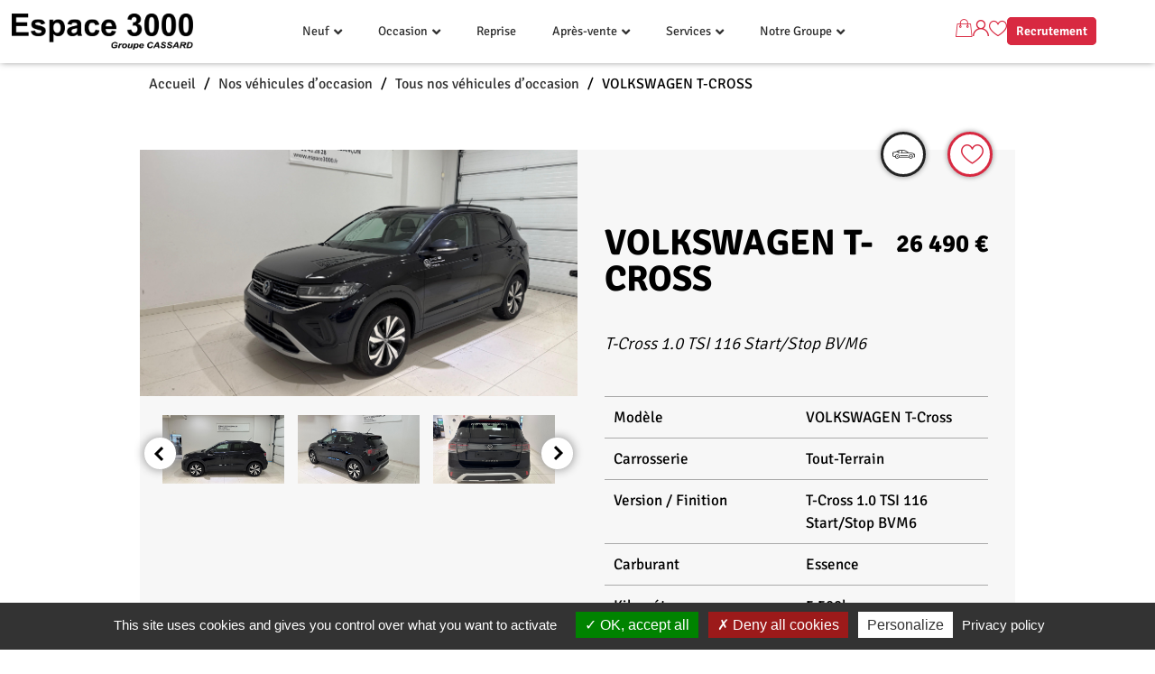

--- FILE ---
content_type: text/html; charset=UTF-8
request_url: https://www.espace3000.fr/vehicule/volkswagen-t-cross-49/
body_size: 20742
content:
<!DOCTYPE html>
<html lang="fr-FR">
<head>
	<meta charset="UTF-8">
	<meta name="viewport" content="width=device-width, initial-scale=1.0, viewport-fit=cover" />			<title>
			VOLKSWAGEN T-CROSS - Espace 3000		</title>
		<script type="text/javascript">
/* <![CDATA[ */
var theplus_ajax_url = "https://www.espace3000.fr/wp-admin/admin-ajax.php";
		var theplus_ajax_post_url = "https://www.espace3000.fr/wp-admin/admin-post.php";
		var theplus_nonce = "02d53d8853";
/* ]]> */
</script>
<meta name='robots' content='index, follow, max-image-preview:large, max-snippet:-1, max-video-preview:-1' />

	<!-- This site is optimized with the Yoast SEO plugin v26.1 - https://yoast.com/wordpress/plugins/seo/ -->
	<link rel="canonical" href="https://www.espace3000.fr/vehicule/volkswagen-t-cross-49/" />
	<meta property="og:locale" content="fr_FR" />
	<meta property="og:type" content="article" />
	<meta property="og:title" content="VOLKSWAGEN T-CROSS - Espace 3000" />
	<meta property="og:url" content="https://www.espace3000.fr/vehicule/volkswagen-t-cross-49/" />
	<meta property="og:site_name" content="Espace 3000" />
	<meta name="twitter:card" content="summary_large_image" />
	<script type="application/ld+json" class="yoast-schema-graph">{"@context":"https://schema.org","@graph":[{"@type":"WebPage","@id":"https://www.espace3000.fr/vehicule/volkswagen-t-cross-49/","url":"https://www.espace3000.fr/vehicule/volkswagen-t-cross-49/","name":"VOLKSWAGEN T-CROSS - Espace 3000","isPartOf":{"@id":"https://www.espace3000.fr/#website"},"datePublished":"2025-12-19T22:20:15+00:00","breadcrumb":{"@id":"https://www.espace3000.fr/vehicule/volkswagen-t-cross-49/#breadcrumb"},"inLanguage":"fr-FR","potentialAction":[{"@type":"ReadAction","target":["https://www.espace3000.fr/vehicule/volkswagen-t-cross-49/"]}]},{"@type":"BreadcrumbList","@id":"https://www.espace3000.fr/vehicule/volkswagen-t-cross-49/#breadcrumb","itemListElement":[{"@type":"ListItem","position":1,"name":"Accueil","item":"https://www.espace3000.fr/"},{"@type":"ListItem","position":2,"name":"Nos véhicules d&rsquo;occasion","item":"https://www.espace3000.fr/nos-vehicules-d-occasion/"},{"@type":"ListItem","position":3,"name":"Tous nos véhicules d&rsquo;occasion","item":"https://www.espace3000.fr/nos-vehicules-d-occasion/tous-nos-vehicules-doccasion/"},{"@type":"ListItem","position":4,"name":"VOLKSWAGEN T-CROSS"}]},{"@type":"WebSite","@id":"https://www.espace3000.fr/#website","url":"https://www.espace3000.fr/","name":"Espace 3000","description":"Groupe Cassard","publisher":{"@id":"https://www.espace3000.fr/#organization"},"potentialAction":[{"@type":"SearchAction","target":{"@type":"EntryPoint","urlTemplate":"https://www.espace3000.fr/?s={search_term_string}"},"query-input":{"@type":"PropertyValueSpecification","valueRequired":true,"valueName":"search_term_string"}}],"inLanguage":"fr-FR"},{"@type":"Organization","@id":"https://www.espace3000.fr/#organization","name":"Espace 3000","url":"https://www.espace3000.fr/","logo":{"@type":"ImageObject","inLanguage":"fr-FR","@id":"https://www.espace3000.fr/#/schema/logo/image/","url":"https://www.espace3000.fr/wp-content/uploads/2023/05/Logo-Espace-3000-noir.png","contentUrl":"https://www.espace3000.fr/wp-content/uploads/2023/05/Logo-Espace-3000-noir.png","width":1075,"height":213,"caption":"Espace 3000"},"image":{"@id":"https://www.espace3000.fr/#/schema/logo/image/"}}]}</script>
	<!-- / Yoast SEO plugin. -->



<link rel="alternate" title="oEmbed (JSON)" type="application/json+oembed" href="https://www.espace3000.fr/wp-json/oembed/1.0/embed?url=https%3A%2F%2Fwww.espace3000.fr%2Fvehicule%2Fvolkswagen-t-cross-49%2F" />
<link rel="alternate" title="oEmbed (XML)" type="text/xml+oembed" href="https://www.espace3000.fr/wp-json/oembed/1.0/embed?url=https%3A%2F%2Fwww.espace3000.fr%2Fvehicule%2Fvolkswagen-t-cross-49%2F&#038;format=xml" />
<style id='wp-img-auto-sizes-contain-inline-css' type='text/css'>
img:is([sizes=auto i],[sizes^="auto," i]){contain-intrinsic-size:3000px 1500px}
/*# sourceURL=wp-img-auto-sizes-contain-inline-css */
</style>
<style id='wp-emoji-styles-inline-css' type='text/css'>

	img.wp-smiley, img.emoji {
		display: inline !important;
		border: none !important;
		box-shadow: none !important;
		height: 1em !important;
		width: 1em !important;
		margin: 0 0.07em !important;
		vertical-align: -0.1em !important;
		background: none !important;
		padding: 0 !important;
	}
/*# sourceURL=wp-emoji-styles-inline-css */
</style>
<link rel='stylesheet' id='wp-block-library-css' href='https://www.espace3000.fr/wp-includes/css/dist/block-library/style.min.css?ver=6.9' type='text/css' media='all' />

<style id='classic-theme-styles-inline-css' type='text/css'>
/*! This file is auto-generated */
.wp-block-button__link{color:#fff;background-color:#32373c;border-radius:9999px;box-shadow:none;text-decoration:none;padding:calc(.667em + 2px) calc(1.333em + 2px);font-size:1.125em}.wp-block-file__button{background:#32373c;color:#fff;text-decoration:none}
/*# sourceURL=/wp-includes/css/classic-themes.min.css */
</style>
<link rel='stylesheet' id='nt_emploi-css' href='https://www.espace3000.fr/wp-content/plugins/nt_emploi/public/css/nt_emploi-public.css?ver=1.0.0' type='text/css' media='all' />
<link rel='stylesheet' id='nt_vehicules-css' href='https://www.espace3000.fr/wp-content/plugins/nt_vehicules/public/css/nt_vehicules-public.css?ver=1.1.0' type='text/css' media='all' />
<link rel='stylesheet' id='fancybox-css' href='https://www.espace3000.fr/wp-content/plugins/nt_vehicules/public/css/jquery.fancybox.min.css?ver=6.9' type='text/css' media='all' />
<link rel='stylesheet' id='nouislider-css' href='https://www.espace3000.fr/wp-content/plugins/nt_vehicules/public/css/nouislider.min.css?ver=6.9' type='text/css' media='all' />
<link rel='stylesheet' id='nt-vehicule-icomoon-css' href='https://www.espace3000.fr/wp-content/plugins/nt_vehicules/public/fonts/icomoon/style.css?ver=6.9' type='text/css' media='all' />
<link rel='stylesheet' id='owl-carousel-css' href='https://www.espace3000.fr/wp-content/plugins/nt_vehicules/public/css/owl.carousel.css?ver=6.9' type='text/css' media='all' />
<link rel='stylesheet' id='woocommerce-layout-css' href='https://www.espace3000.fr/wp-content/plugins/woocommerce/assets/css/woocommerce-layout.css?ver=10.2.2' type='text/css' media='all' />
<link rel='stylesheet' id='woocommerce-smallscreen-css' href='https://www.espace3000.fr/wp-content/plugins/woocommerce/assets/css/woocommerce-smallscreen.css?ver=10.2.2' type='text/css' media='only screen and (max-width: 768px)' />
<link rel='stylesheet' id='woocommerce-general-css' href='https://www.espace3000.fr/wp-content/plugins/woocommerce/assets/css/woocommerce.css?ver=10.2.2' type='text/css' media='all' />
<style id='woocommerce-inline-inline-css' type='text/css'>
.woocommerce form .form-row .required { visibility: visible; }
/*# sourceURL=woocommerce-inline-inline-css */
</style>
<link rel='stylesheet' id='theplus-plus-extra-adv-plus-extra-adv-css' href='//www.espace3000.fr/wp-content/plugins/the-plus-addons-for-elementor-page-builder/assets/css/main/plus-extra-adv/plus-extra-adv.min.css?ver=1765893441' type='text/css' media='all' />
<link rel='stylesheet' id='theplus-plus-alignmnet-plus-extra-adv-css' href='//www.espace3000.fr/wp-content/plugins/the-plus-addons-for-elementor-page-builder/assets/css/main/plus-extra-adv/plus-alignmnet.css?ver=1765893441' type='text/css' media='all' />
<link rel='stylesheet' id='theplus-plus-temp-notice-plus-extra-adv-css' href='//www.espace3000.fr/wp-content/plugins/the-plus-addons-for-elementor-page-builder/assets/css/main/plus-extra-adv/plus-temp-notice.css?ver=1765893441' type='text/css' media='all' />
<link rel='stylesheet' id='theplus-plus-nav-menu-navigation-menu-css' href='//www.espace3000.fr/wp-content/plugins/theplus_elementor_addon/assets/css/main/navigation-menu/plus-nav-menu.min.css?ver=1765893441' type='text/css' media='all' />
<link rel='stylesheet' id='brands-styles-css' href='https://www.espace3000.fr/wp-content/plugins/woocommerce/assets/css/brands.css?ver=10.2.2' type='text/css' media='all' />
<link rel='stylesheet' id='styles-theme-css' href='https://www.espace3000.fr/wp-content/themes/wordpress-elementor/style.css?ver=1.1' type='text/css' media='all' />
<link rel='stylesheet' id='icomoon-theme-css' href='https://www.espace3000.fr/wp-content/themes/wordpress-elementor/assets/icomoon/style.css?ver=1.0' type='text/css' media='all' />
<link rel='stylesheet' id='nt-elementor-stuff-css' href='https://www.espace3000.fr/wp-content/plugins/elementor-pro/assets/css/widget-nav-menu.min.css?ver=1.0' type='text/css' media='1' />
<link rel='stylesheet' id='elementor-frontend-css' href='https://www.espace3000.fr/wp-content/plugins/elementor/assets/css/frontend.min.css?ver=3.33.1' type='text/css' media='all' />
<link rel='stylesheet' id='widget-image-css' href='https://www.espace3000.fr/wp-content/plugins/elementor/assets/css/widget-image.min.css?ver=3.33.1' type='text/css' media='all' />
<link rel='stylesheet' id='e-sticky-css' href='https://www.espace3000.fr/wp-content/plugins/elementor-pro/assets/css/modules/sticky.min.css?ver=3.32.2' type='text/css' media='all' />
<link rel='stylesheet' id='widget-heading-css' href='https://www.espace3000.fr/wp-content/plugins/elementor/assets/css/widget-heading.min.css?ver=3.33.1' type='text/css' media='all' />
<link rel='stylesheet' id='widget-nav-menu-css' href='https://www.espace3000.fr/wp-content/plugins/elementor-pro/assets/css/widget-nav-menu.min.css?ver=3.32.2' type='text/css' media='all' />
<link rel='stylesheet' id='elementor-icons-css' href='https://www.espace3000.fr/wp-content/plugins/elementor/assets/lib/eicons/css/elementor-icons.min.css?ver=5.44.0' type='text/css' media='all' />
<link rel='stylesheet' id='elementor-post-6-css' href='https://www.espace3000.fr/wp-content/uploads/elementor/css/post-6.css?ver=1766234272' type='text/css' media='all' />
<link rel='stylesheet' id='font-awesome-5-all-css' href='https://www.espace3000.fr/wp-content/plugins/elementor/assets/lib/font-awesome/css/all.min.css?ver=3.33.1' type='text/css' media='all' />
<link rel='stylesheet' id='font-awesome-4-shim-css' href='https://www.espace3000.fr/wp-content/plugins/elementor/assets/lib/font-awesome/css/v4-shims.min.css?ver=3.33.1' type='text/css' media='all' />
<link rel='stylesheet' id='elementor-post-1638-css' href='https://www.espace3000.fr/wp-content/uploads/elementor/css/post-1638.css?ver=1766234272' type='text/css' media='all' />
<link rel='stylesheet' id='elementor-post-2379-css' href='https://www.espace3000.fr/wp-content/uploads/elementor/css/post-2379.css?ver=1766234272' type='text/css' media='all' />
<link rel='stylesheet' id='elementor-gf-local-signika-css' href='https://www.espace3000.fr/wp-content/uploads/elementor/google-fonts/css/signika.css?ver=1742909968' type='text/css' media='all' />
<link rel='stylesheet' id='elementor-gf-local-robotoslab-css' href='https://www.espace3000.fr/wp-content/uploads/elementor/google-fonts/css/robotoslab.css?ver=1742909958' type='text/css' media='all' />
<link rel='stylesheet' id='elementor-gf-local-roboto-css' href='https://www.espace3000.fr/wp-content/uploads/elementor/google-fonts/css/roboto.css?ver=1742909978' type='text/css' media='all' />
<link rel='stylesheet' id='elementor-icons-shared-0-css' href='https://www.espace3000.fr/wp-content/plugins/elementor/assets/lib/font-awesome/css/fontawesome.min.css?ver=5.15.3' type='text/css' media='all' />
<link rel='stylesheet' id='elementor-icons-fa-solid-css' href='https://www.espace3000.fr/wp-content/plugins/elementor/assets/lib/font-awesome/css/solid.min.css?ver=5.15.3' type='text/css' media='all' />
<script type="text/javascript" src="https://www.espace3000.fr/wp-includes/js/jquery/jquery.min.js?ver=3.7.1" id="jquery-core-js"></script>
<script type="text/javascript" src="https://www.espace3000.fr/wp-includes/js/jquery/jquery-migrate.min.js?ver=3.4.1" id="jquery-migrate-js"></script>
<script type="text/javascript" src="https://www.espace3000.fr/wp-content/plugins/nt_emploi/public/js/nt_emploi-public.js?ver=1.0.0" id="nt_emploi-js"></script>
<script type="text/javascript" id="nt_vehicules-js-extra">
/* <![CDATA[ */
var vars = {"ajax_url":"https://www.espace3000.fr/wp-admin/admin-ajax.php","base_url":"https://www.espace3000.fr"};
//# sourceURL=nt_vehicules-js-extra
/* ]]> */
</script>
<script type="text/javascript" src="https://www.espace3000.fr/wp-content/plugins/nt_vehicules/public/js/nt_vehicules-public.js?ver=1.1.0" id="nt_vehicules-js"></script>
<script type="text/javascript" src="https://www.espace3000.fr/wp-content/plugins/woocommerce/assets/js/jquery-blockui/jquery.blockUI.min.js?ver=2.7.0-wc.10.2.2" id="jquery-blockui-js" defer="defer" data-wp-strategy="defer"></script>
<script type="text/javascript" id="wc-add-to-cart-js-extra">
/* <![CDATA[ */
var wc_add_to_cart_params = {"ajax_url":"/wp-admin/admin-ajax.php","wc_ajax_url":"/?wc-ajax=%%endpoint%%","i18n_view_cart":"Voir le panier","cart_url":"https://www.espace3000.fr/panier/","is_cart":"","cart_redirect_after_add":"no"};
//# sourceURL=wc-add-to-cart-js-extra
/* ]]> */
</script>
<script type="text/javascript" src="https://www.espace3000.fr/wp-content/plugins/woocommerce/assets/js/frontend/add-to-cart.min.js?ver=10.2.2" id="wc-add-to-cart-js" defer="defer" data-wp-strategy="defer"></script>
<script type="text/javascript" src="https://www.espace3000.fr/wp-content/plugins/woocommerce/assets/js/js-cookie/js.cookie.min.js?ver=2.1.4-wc.10.2.2" id="js-cookie-js" defer="defer" data-wp-strategy="defer"></script>
<script type="text/javascript" id="woocommerce-js-extra">
/* <![CDATA[ */
var woocommerce_params = {"ajax_url":"/wp-admin/admin-ajax.php","wc_ajax_url":"/?wc-ajax=%%endpoint%%","i18n_password_show":"Afficher le mot de passe","i18n_password_hide":"Masquer le mot de passe"};
//# sourceURL=woocommerce-js-extra
/* ]]> */
</script>
<script type="text/javascript" src="https://www.espace3000.fr/wp-content/plugins/woocommerce/assets/js/frontend/woocommerce.min.js?ver=10.2.2" id="woocommerce-js" defer="defer" data-wp-strategy="defer"></script>
<script type="text/javascript" src="https://www.espace3000.fr/wp-content/plugins/elementor/assets/lib/font-awesome/js/v4-shims.min.js?ver=3.33.1" id="font-awesome-4-shim-js"></script>
<link rel="https://api.w.org/" href="https://www.espace3000.fr/wp-json/" /><link rel="EditURI" type="application/rsd+xml" title="RSD" href="https://www.espace3000.fr/xmlrpc.php?rsd" />
<meta name="generator" content="WordPress 6.9" />
<meta name="generator" content="WooCommerce 10.2.2" />
<link rel='shortlink' href='https://www.espace3000.fr/?p=1071211' />
<meta name="generator" content="webp-uploads 2.6.0">
<style>:root {
    --animate-duration:1.25s !important;
}</style>		<style>*:not(.elementor-editor-active) .plus-conditions--hidden {display: none;}</style> 
			<noscript><style>.woocommerce-product-gallery{ opacity: 1 !important; }</style></noscript>
	<meta name="generator" content="Elementor 3.33.1; features: additional_custom_breakpoints; settings: css_print_method-external, google_font-enabled, font_display-auto">
<meta name="google-site-verification" content="hlBtgj_wVQlCLc21ILx3LKFHiuzQyEfwqNQZjzrL-S4" />
			<style>
				.e-con.e-parent:nth-of-type(n+4):not(.e-lazyloaded):not(.e-no-lazyload),
				.e-con.e-parent:nth-of-type(n+4):not(.e-lazyloaded):not(.e-no-lazyload) * {
					background-image: none !important;
				}
				@media screen and (max-height: 1024px) {
					.e-con.e-parent:nth-of-type(n+3):not(.e-lazyloaded):not(.e-no-lazyload),
					.e-con.e-parent:nth-of-type(n+3):not(.e-lazyloaded):not(.e-no-lazyload) * {
						background-image: none !important;
					}
				}
				@media screen and (max-height: 640px) {
					.e-con.e-parent:nth-of-type(n+2):not(.e-lazyloaded):not(.e-no-lazyload),
					.e-con.e-parent:nth-of-type(n+2):not(.e-lazyloaded):not(.e-no-lazyload) * {
						background-image: none !important;
					}
				}
			</style>
			<meta name="bmi-version" content="2.0.0" />      <script defer type="text/javascript" id="bmip-js-inline-remove-js">
        function objectToQueryString(obj){
          return Object.keys(obj).map(key => key + '=' + obj[key]).join('&');
        }

        function globalBMIKeepAlive() {
          let xhr = new XMLHttpRequest();
          let data = { action: "bmip_keepalive", token: "bmip", f: "refresh" };
          let url = 'https://www.espace3000.fr/wp-admin/admin-ajax.php' + '?' + objectToQueryString(data);
          xhr.open('POST', url, true);
          xhr.setRequestHeader("X-Requested-With", "XMLHttpRequest");
          xhr.onreadystatechange = function () {
            if (xhr.readyState === 4) {
              let response;
              if (response = JSON.parse(xhr.responseText)) {
                if (typeof response.status != 'undefined' && response.status === 'success') {
                  //setTimeout(globalBMIKeepAlive, 3000);
                } else {
                  //setTimeout(globalBMIKeepAlive, 20000);
                }
              }
            }
          };

          xhr.send(JSON.stringify(data));
        }

        document.querySelector('#bmip-js-inline-remove-js').remove();
      </script>
      <link rel="icon" href="https://www.espace3000.fr/wp-content/uploads/2021/11/logoe3000-100x100.jpg" sizes="32x32" />
<link rel="icon" href="https://www.espace3000.fr/wp-content/uploads/2021/11/logoe3000.jpg" sizes="192x192" />
<link rel="apple-touch-icon" href="https://www.espace3000.fr/wp-content/uploads/2021/11/logoe3000.jpg" />
<meta name="msapplication-TileImage" content="https://www.espace3000.fr/wp-content/uploads/2021/11/logoe3000.jpg" />
<meta name="generator" content="WP Rocket 3.19.4" data-wpr-features="wpr_preload_links wpr_desktop" /></head>
<body class="wp-singular vehicule-template-default single single-vehicule postid-1071211 wp-custom-logo wp-theme-wordpress-elementor theme-wordpress-elementor woocommerce-no-js eio-default elementor-default elementor-kit-6">
		<header data-rocket-location-hash="4611b52a7976c872b618565e8425e880" data-elementor-type="header" data-elementor-id="1638" class="elementor elementor-1638 elementor-location-header" data-elementor-post-type="elementor_library">
					<header class="elementor-section elementor-top-section elementor-element elementor-element-7a30712f elementor-section-full_width elementor-section-stretched nt-header elementor-section-height-default elementor-section-height-default" data-id="7a30712f" data-element_type="section" data-settings="{&quot;sticky&quot;:&quot;top&quot;,&quot;background_background&quot;:&quot;classic&quot;,&quot;stretch_section&quot;:&quot;section-stretched&quot;,&quot;sticky_on&quot;:[&quot;desktop&quot;,&quot;tablet&quot;,&quot;mobile&quot;],&quot;sticky_offset&quot;:0,&quot;sticky_effects_offset&quot;:0,&quot;sticky_anchor_link_offset&quot;:0}">
						<div data-rocket-location-hash="82f6c6a00e9a86a2eaa3cc6e8d136714" class="elementor-container elementor-column-gap-default">
					<div class="elementor-column elementor-col-33 elementor-top-column elementor-element elementor-element-2e5bf481" data-id="2e5bf481" data-element_type="column">
			<div class="elementor-widget-wrap elementor-element-populated">
						<div class="elementor-element elementor-element-fc66274 elementor-widget elementor-widget-theme-site-logo elementor-widget-image" data-id="fc66274" data-element_type="widget" data-widget_type="theme-site-logo.default">
				<div class="elementor-widget-container">
											<a href="https://www.espace3000.fr">
			<img width="1075" height="213" src="https://www.espace3000.fr/wp-content/uploads/2023/05/Logo-Espace-3000-noir.png" class="attachment-full size-full wp-image-245306" alt="" srcset="https://www.espace3000.fr/wp-content/uploads/2023/05/Logo-Espace-3000-noir.png 1075w, https://www.espace3000.fr/wp-content/uploads/2023/05/Logo-Espace-3000-noir-300x59.png 300w, https://www.espace3000.fr/wp-content/uploads/2023/05/Logo-Espace-3000-noir-1024x203.png 1024w, https://www.espace3000.fr/wp-content/uploads/2023/05/Logo-Espace-3000-noir-768x152.png 768w, https://www.espace3000.fr/wp-content/uploads/2023/05/Logo-Espace-3000-noir-600x119.png 600w" sizes="(max-width: 1075px) 100vw, 1075px" />				</a>
											</div>
				</div>
					</div>
		</div>
				<div class="elementor-column elementor-col-33 elementor-top-column elementor-element elementor-element-3b5c17d0" data-id="3b5c17d0" data-element_type="column">
			<div class="elementor-widget-wrap elementor-element-populated">
						<div class="elementor-element elementor-element-229ddc2 elementor-widget elementor-widget-tp-navigation-menu" data-id="229ddc2" data-element_type="widget" data-widget_type="tp-navigation-menu.default">
				<div class="elementor-widget-container">
							<div class="plus-navigation-wrap text-center nav-menu69469ee924ff4229ddc2">
			<div class="plus-navigation-inner menu-hover main-menu-indicator-style-1 sub-menu-indicator-none plus-menu-style-1"  data-menu_transition="style-1" data-mobile-menu-click="yes">
				<div id="theplus-navigation-normal-menu" class="collapse navbar-collapse navbar-ex1-collapse">
				
					<div class="plus-navigation-menu menu-horizontal  ">
						<ul id="menu-menu-principal" class="nav navbar-nav yamm menu-hover-none  "><li id="menu-item-1064298" class="menu-item menu-item-type-post_type menu-item-object-page menu-item-has-children animate-dropdown menu-item-1064298 depth-0 dropdown plus-dropdown-menu-" ><a title="Neuf" href="https://www.espace3000.fr/neuf/" class="dropdown-toggle" aria-haspopup="true" data-text="Neuf">Neuf</a>
<ul role="menu" class=" dropdown-menu">
	<li id="menu-item-1065679" class="menu-item menu-item-type-post_type menu-item-object-plus-mega-menu animate-dropdown menu-item-1065679 plus-dropdown-menu-" ><div class="plus-megamenu-content">		<div data-elementor-type="wp-post" data-elementor-id="1065673" class="elementor elementor-1065673" data-elementor-post-type="plus-mega-menu">
						<section class="elementor-section elementor-top-section elementor-element elementor-element-2b0cb69 elementor-section-boxed elementor-section-height-default elementor-section-height-default" data-id="2b0cb69" data-element_type="section" data-settings="{&quot;background_background&quot;:&quot;classic&quot;}">
						<div class="elementor-container elementor-column-gap-default">
					<div class="elementor-column elementor-col-100 elementor-top-column elementor-element elementor-element-4e4b5b5" data-id="4e4b5b5" data-element_type="column">
			<div class="elementor-widget-wrap elementor-element-populated">
						<div class="elementor-element elementor-element-1aca70f elementor-nav-menu__align-center elementor-nav-menu--dropdown-tablet elementor-nav-menu__text-align-aside elementor-nav-menu--toggle elementor-nav-menu--burger elementor-widget elementor-widget-nav-menu" data-id="1aca70f" data-element_type="widget" data-settings="{&quot;layout&quot;:&quot;horizontal&quot;,&quot;submenu_icon&quot;:{&quot;value&quot;:&quot;&lt;i class=\&quot;fas fa-caret-down\&quot; aria-hidden=\&quot;true\&quot;&gt;&lt;\/i&gt;&quot;,&quot;library&quot;:&quot;fa-solid&quot;},&quot;toggle&quot;:&quot;burger&quot;}" data-widget_type="nav-menu.default">
				<div class="elementor-widget-container">
								<nav aria-label="Menu" class="elementor-nav-menu--main elementor-nav-menu__container elementor-nav-menu--layout-horizontal e--pointer-underline e--animation-fade">
				<ul id="menu-1-1aca70f" class="elementor-nav-menu"><li class="menu-item menu-item-type-post_type menu-item-object-page menu-item-1065676"><a href="https://www.espace3000.fr/offres-du-moment/" class="elementor-item">Offres du moment</a></li>
<li class="menu-item menu-item-type-post_type menu-item-object-page menu-item-1065677"><a href="https://www.espace3000.fr/toutes-nos-actualites/" class="elementor-item">Toutes nos actualités</a></li>
</ul>			</nav>
					<div class="elementor-menu-toggle" role="button" tabindex="0" aria-label="Permuter le menu" aria-expanded="false">
			<i aria-hidden="true" role="presentation" class="elementor-menu-toggle__icon--open eicon-menu-bar"></i><i aria-hidden="true" role="presentation" class="elementor-menu-toggle__icon--close eicon-close"></i>		</div>
					<nav class="elementor-nav-menu--dropdown elementor-nav-menu__container" aria-hidden="true">
				<ul id="menu-2-1aca70f" class="elementor-nav-menu"><li class="menu-item menu-item-type-post_type menu-item-object-page menu-item-1065676"><a href="https://www.espace3000.fr/offres-du-moment/" class="elementor-item" tabindex="-1">Offres du moment</a></li>
<li class="menu-item menu-item-type-post_type menu-item-object-page menu-item-1065677"><a href="https://www.espace3000.fr/toutes-nos-actualites/" class="elementor-item" tabindex="-1">Toutes nos actualités</a></li>
</ul>			</nav>
						</div>
				</div>
					</div>
		</div>
					</div>
		</section>
				</div>
		</div></li>
</ul>
</li>
<li id="menu-item-1662" class="menu-item menu-item-type-post_type menu-item-object-page menu-item-has-children animate-dropdown menu-item-1662 depth-0 dropdown plus-dropdown-menu-" ><a title="Occasion" href="https://www.espace3000.fr/nos-vehicules-d-occasion/" class="dropdown-toggle" aria-haspopup="true" data-text="Occasion">Occasion</a>
<ul role="menu" class=" dropdown-menu">
	<li id="menu-item-1734" class="menu-item menu-item-type-post_type menu-item-object-plus-mega-menu animate-dropdown menu-item-1734 plus-dropdown-menu-" ><div class="plus-megamenu-content">		<div data-elementor-type="wp-post" data-elementor-id="1731" class="elementor elementor-1731" data-elementor-post-type="plus-mega-menu">
						<section class="elementor-section elementor-top-section elementor-element elementor-element-9b9e696 elementor-section-height-min-height elementor-section-boxed elementor-section-height-default elementor-section-items-middle" data-id="9b9e696" data-element_type="section" data-settings="{&quot;background_background&quot;:&quot;classic&quot;}">
						<div class="elementor-container elementor-column-gap-default">
					<div class="elementor-column elementor-col-100 elementor-top-column elementor-element elementor-element-0ce21b4" data-id="0ce21b4" data-element_type="column">
			<div class="elementor-widget-wrap elementor-element-populated">
						<div class="elementor-element elementor-element-dcd2b0d elementor-nav-menu__align-center elementor-nav-menu--dropdown-tablet elementor-nav-menu__text-align-aside elementor-nav-menu--toggle elementor-nav-menu--burger elementor-widget elementor-widget-nav-menu" data-id="dcd2b0d" data-element_type="widget" data-settings="{&quot;layout&quot;:&quot;horizontal&quot;,&quot;submenu_icon&quot;:{&quot;value&quot;:&quot;&lt;i class=\&quot;fas fa-caret-down\&quot; aria-hidden=\&quot;true\&quot;&gt;&lt;\/i&gt;&quot;,&quot;library&quot;:&quot;fa-solid&quot;},&quot;toggle&quot;:&quot;burger&quot;}" data-widget_type="nav-menu.default">
				<div class="elementor-widget-container">
								<nav aria-label="Menu" class="elementor-nav-menu--main elementor-nav-menu__container elementor-nav-menu--layout-horizontal e--pointer-underline e--animation-fade">
				<ul id="menu-1-dcd2b0d" class="elementor-nav-menu"><li class="menu-item menu-item-type-post_type menu-item-object-page menu-item-2195"><a href="https://www.espace3000.fr/nos-vehicules-d-occasion/tous-nos-vehicules-doccasion/" class="elementor-item">Tous nos véhicules d’occasion</a></li>
<li class="menu-item menu-item-type-post_type menu-item-object-page menu-item-23927"><a href="https://www.espace3000.fr/nos-vehicules-d-occasion/mes-vehicules-favoris/" class="elementor-item">Mes véhicules favoris</a></li>
</ul>			</nav>
					<div class="elementor-menu-toggle" role="button" tabindex="0" aria-label="Permuter le menu" aria-expanded="false">
			<i aria-hidden="true" role="presentation" class="elementor-menu-toggle__icon--open eicon-menu-bar"></i><i aria-hidden="true" role="presentation" class="elementor-menu-toggle__icon--close eicon-close"></i>		</div>
					<nav class="elementor-nav-menu--dropdown elementor-nav-menu__container" aria-hidden="true">
				<ul id="menu-2-dcd2b0d" class="elementor-nav-menu"><li class="menu-item menu-item-type-post_type menu-item-object-page menu-item-2195"><a href="https://www.espace3000.fr/nos-vehicules-d-occasion/tous-nos-vehicules-doccasion/" class="elementor-item" tabindex="-1">Tous nos véhicules d’occasion</a></li>
<li class="menu-item menu-item-type-post_type menu-item-object-page menu-item-23927"><a href="https://www.espace3000.fr/nos-vehicules-d-occasion/mes-vehicules-favoris/" class="elementor-item" tabindex="-1">Mes véhicules favoris</a></li>
</ul>			</nav>
						</div>
				</div>
					</div>
		</div>
					</div>
		</section>
				</div>
		</div></li>
</ul>
</li>
<li id="menu-item-1658" class="menu-item menu-item-type-post_type menu-item-object-page animate-dropdown menu-item-1658 plus-dropdown-menu-" ><a title="Reprise" href="https://www.espace3000.fr/vendre-votre-vehicule/" data-text="Reprise">Reprise</a></li>
<li id="menu-item-1661" class="menu-item menu-item-type-post_type menu-item-object-page menu-item-has-children animate-dropdown menu-item-1661 depth-0 dropdown plus-dropdown-menu-" ><a title="Après-vente" href="https://www.espace3000.fr/apres-vente/" class="dropdown-toggle" aria-haspopup="true" data-text="Après-vente">Après-vente</a>
<ul role="menu" class=" dropdown-menu">
	<li id="menu-item-1908" class="menu-item menu-item-type-post_type menu-item-object-plus-mega-menu animate-dropdown menu-item-1908 plus-dropdown-menu-" ><div class="plus-megamenu-content">		<div data-elementor-type="wp-post" data-elementor-id="1897" class="elementor elementor-1897" data-elementor-post-type="plus-mega-menu">
						<section class="elementor-section elementor-top-section elementor-element elementor-element-e3477e8 elementor-section-boxed elementor-section-height-default elementor-section-height-default" data-id="e3477e8" data-element_type="section" data-settings="{&quot;background_background&quot;:&quot;classic&quot;}">
						<div class="elementor-container elementor-column-gap-default">
					<div class="elementor-column elementor-col-100 elementor-top-column elementor-element elementor-element-e9a5609" data-id="e9a5609" data-element_type="column">
			<div class="elementor-widget-wrap elementor-element-populated">
						<div class="elementor-element elementor-element-d09e566 elementor-nav-menu__align-center elementor-nav-menu--dropdown-tablet elementor-nav-menu__text-align-aside elementor-nav-menu--toggle elementor-nav-menu--burger elementor-widget elementor-widget-nav-menu" data-id="d09e566" data-element_type="widget" data-settings="{&quot;layout&quot;:&quot;horizontal&quot;,&quot;submenu_icon&quot;:{&quot;value&quot;:&quot;&lt;i class=\&quot;fas fa-caret-down\&quot; aria-hidden=\&quot;true\&quot;&gt;&lt;\/i&gt;&quot;,&quot;library&quot;:&quot;fa-solid&quot;},&quot;toggle&quot;:&quot;burger&quot;}" data-widget_type="nav-menu.default">
				<div class="elementor-widget-container">
								<nav aria-label="Menu" class="elementor-nav-menu--main elementor-nav-menu__container elementor-nav-menu--layout-horizontal e--pointer-underline e--animation-fade">
				<ul id="menu-1-d09e566" class="elementor-nav-menu"><li class="menu-item menu-item-type-post_type menu-item-object-page menu-item-1906"><a href="https://www.espace3000.fr/apres-vente/prendre-rendez-vous-en-ligne/" class="elementor-item">Prendre rendez-vous en ligne</a></li>
<li class="menu-item menu-item-type-post_type menu-item-object-page menu-item-1064432"><a href="https://www.espace3000.fr/apres-vente/offres-du-moment-apres-vente/" class="elementor-item">Offres du moment Après-Vente</a></li>
<li class="menu-item menu-item-type-post_type menu-item-object-page menu-item-1905"><a href="https://www.espace3000.fr/apres-vente/offres-du-moment-apres-vente/" class="elementor-item">Pneumatiques</a></li>
<li class="menu-item menu-item-type-post_type menu-item-object-page menu-item-1904"><a href="https://www.espace3000.fr/apres-vente/carrosserie/" class="elementor-item">Carrosserie</a></li>
<li class="menu-item menu-item-type-post_type menu-item-object-page menu-item-1903"><a href="https://www.espace3000.fr/apres-vente/mecanique/" class="elementor-item">Mécanique​</a></li>
</ul>			</nav>
					<div class="elementor-menu-toggle" role="button" tabindex="0" aria-label="Permuter le menu" aria-expanded="false">
			<i aria-hidden="true" role="presentation" class="elementor-menu-toggle__icon--open eicon-menu-bar"></i><i aria-hidden="true" role="presentation" class="elementor-menu-toggle__icon--close eicon-close"></i>		</div>
					<nav class="elementor-nav-menu--dropdown elementor-nav-menu__container" aria-hidden="true">
				<ul id="menu-2-d09e566" class="elementor-nav-menu"><li class="menu-item menu-item-type-post_type menu-item-object-page menu-item-1906"><a href="https://www.espace3000.fr/apres-vente/prendre-rendez-vous-en-ligne/" class="elementor-item" tabindex="-1">Prendre rendez-vous en ligne</a></li>
<li class="menu-item menu-item-type-post_type menu-item-object-page menu-item-1064432"><a href="https://www.espace3000.fr/apres-vente/offres-du-moment-apres-vente/" class="elementor-item" tabindex="-1">Offres du moment Après-Vente</a></li>
<li class="menu-item menu-item-type-post_type menu-item-object-page menu-item-1905"><a href="https://www.espace3000.fr/apres-vente/offres-du-moment-apres-vente/" class="elementor-item" tabindex="-1">Pneumatiques</a></li>
<li class="menu-item menu-item-type-post_type menu-item-object-page menu-item-1904"><a href="https://www.espace3000.fr/apres-vente/carrosserie/" class="elementor-item" tabindex="-1">Carrosserie</a></li>
<li class="menu-item menu-item-type-post_type menu-item-object-page menu-item-1903"><a href="https://www.espace3000.fr/apres-vente/mecanique/" class="elementor-item" tabindex="-1">Mécanique​</a></li>
</ul>			</nav>
						</div>
				</div>
					</div>
		</div>
					</div>
		</section>
				</div>
		</div></li>
</ul>
</li>
<li id="menu-item-1660" class="menu-item menu-item-type-post_type menu-item-object-page menu-item-has-children animate-dropdown menu-item-1660 depth-0 dropdown plus-dropdown-menu-" ><a title="Services" href="https://www.espace3000.fr/nos-services/" class="dropdown-toggle" aria-haspopup="true" data-text="Services">Services</a>
<ul role="menu" class=" dropdown-menu">
	<li id="menu-item-1929" class="menu-item menu-item-type-post_type menu-item-object-plus-mega-menu animate-dropdown menu-item-1929 plus-dropdown-menu-" ><div class="plus-megamenu-content">		<div data-elementor-type="wp-post" data-elementor-id="1925" class="elementor elementor-1925" data-elementor-post-type="plus-mega-menu">
						<section class="elementor-section elementor-top-section elementor-element elementor-element-c8048f1 elementor-section-boxed elementor-section-height-default elementor-section-height-default" data-id="c8048f1" data-element_type="section">
						<div class="elementor-container elementor-column-gap-default">
					<div class="elementor-column elementor-col-100 elementor-top-column elementor-element elementor-element-479850b" data-id="479850b" data-element_type="column">
			<div class="elementor-widget-wrap elementor-element-populated">
						<div class="elementor-element elementor-element-35d086a elementor-nav-menu__align-center elementor-nav-menu--dropdown-tablet elementor-nav-menu__text-align-aside elementor-nav-menu--toggle elementor-nav-menu--burger elementor-widget elementor-widget-nav-menu" data-id="35d086a" data-element_type="widget" data-settings="{&quot;layout&quot;:&quot;horizontal&quot;,&quot;submenu_icon&quot;:{&quot;value&quot;:&quot;&lt;i class=\&quot;fas fa-caret-down\&quot; aria-hidden=\&quot;true\&quot;&gt;&lt;\/i&gt;&quot;,&quot;library&quot;:&quot;fa-solid&quot;},&quot;toggle&quot;:&quot;burger&quot;}" data-widget_type="nav-menu.default">
				<div class="elementor-widget-container">
								<nav aria-label="Menu" class="elementor-nav-menu--main elementor-nav-menu__container elementor-nav-menu--layout-horizontal e--pointer-underline e--animation-fade">
				<ul id="menu-1-35d086a" class="elementor-nav-menu"><li class="menu-item menu-item-type-post_type menu-item-object-page menu-item-1924"><a href="https://www.espace3000.fr/nos-services/pour-les-professionnels/" class="elementor-item">Pour les professionnels</a></li>
<li class="menu-item menu-item-type-post_type menu-item-object-page menu-item-1922"><a href="https://www.espace3000.fr/nos-services/notre-service-financement/" class="elementor-item">Financement</a></li>
<li class="menu-item menu-item-type-post_type menu-item-object-page menu-item-1923"><a href="https://www.espace3000.fr/nos-services/notre-service-de-location/" class="elementor-item">Service Location</a></li>
<li class="menu-item menu-item-type-post_type menu-item-object-page menu-item-1066288"><a href="https://www.espace3000.fr/ecomobilite/nos-solutions-de-recharge-elvi-2/" class="elementor-item">Solutions de recharge</a></li>
<li class="menu-item menu-item-type-post_type menu-item-object-page menu-item-1064490"><a href="https://www.espace3000.fr/boutique/" class="elementor-item">Boutique</a></li>
</ul>			</nav>
					<div class="elementor-menu-toggle" role="button" tabindex="0" aria-label="Permuter le menu" aria-expanded="false">
			<i aria-hidden="true" role="presentation" class="elementor-menu-toggle__icon--open eicon-menu-bar"></i><i aria-hidden="true" role="presentation" class="elementor-menu-toggle__icon--close eicon-close"></i>		</div>
					<nav class="elementor-nav-menu--dropdown elementor-nav-menu__container" aria-hidden="true">
				<ul id="menu-2-35d086a" class="elementor-nav-menu"><li class="menu-item menu-item-type-post_type menu-item-object-page menu-item-1924"><a href="https://www.espace3000.fr/nos-services/pour-les-professionnels/" class="elementor-item" tabindex="-1">Pour les professionnels</a></li>
<li class="menu-item menu-item-type-post_type menu-item-object-page menu-item-1922"><a href="https://www.espace3000.fr/nos-services/notre-service-financement/" class="elementor-item" tabindex="-1">Financement</a></li>
<li class="menu-item menu-item-type-post_type menu-item-object-page menu-item-1923"><a href="https://www.espace3000.fr/nos-services/notre-service-de-location/" class="elementor-item" tabindex="-1">Service Location</a></li>
<li class="menu-item menu-item-type-post_type menu-item-object-page menu-item-1066288"><a href="https://www.espace3000.fr/ecomobilite/nos-solutions-de-recharge-elvi-2/" class="elementor-item" tabindex="-1">Solutions de recharge</a></li>
<li class="menu-item menu-item-type-post_type menu-item-object-page menu-item-1064490"><a href="https://www.espace3000.fr/boutique/" class="elementor-item" tabindex="-1">Boutique</a></li>
</ul>			</nav>
						</div>
				</div>
					</div>
		</div>
					</div>
		</section>
				</div>
		</div></li>
</ul>
</li>
<li id="menu-item-1657" class="menu-item menu-item-type-post_type menu-item-object-page menu-item-has-children animate-dropdown menu-item-1657 depth-0 dropdown plus-dropdown-menu-" ><a title="Notre Groupe" href="https://www.espace3000.fr/le-groupe/" class="dropdown-toggle" aria-haspopup="true" data-text="Notre Groupe">Notre Groupe</a>
<ul role="menu" class=" dropdown-menu">
	<li id="menu-item-2192" class="menu-item menu-item-type-post_type menu-item-object-plus-mega-menu animate-dropdown menu-item-2192 plus-dropdown-menu-" ><div class="plus-megamenu-content">		<div data-elementor-type="wp-post" data-elementor-id="1955" class="elementor elementor-1955" data-elementor-post-type="plus-mega-menu">
						<section class="elementor-section elementor-top-section elementor-element elementor-element-ffaa89f elementor-section-boxed elementor-section-height-default elementor-section-height-default" data-id="ffaa89f" data-element_type="section">
						<div class="elementor-container elementor-column-gap-default">
					<div class="elementor-column elementor-col-100 elementor-top-column elementor-element elementor-element-400f8a2" data-id="400f8a2" data-element_type="column">
			<div class="elementor-widget-wrap elementor-element-populated">
						<div class="elementor-element elementor-element-ce2a7d8 elementor-nav-menu__align-center elementor-nav-menu--dropdown-tablet elementor-nav-menu__text-align-aside elementor-nav-menu--toggle elementor-nav-menu--burger elementor-widget elementor-widget-nav-menu" data-id="ce2a7d8" data-element_type="widget" data-settings="{&quot;layout&quot;:&quot;horizontal&quot;,&quot;submenu_icon&quot;:{&quot;value&quot;:&quot;&lt;i class=\&quot;fas fa-caret-down\&quot; aria-hidden=\&quot;true\&quot;&gt;&lt;\/i&gt;&quot;,&quot;library&quot;:&quot;fa-solid&quot;},&quot;toggle&quot;:&quot;burger&quot;}" data-widget_type="nav-menu.default">
				<div class="elementor-widget-container">
								<nav aria-label="Menu" class="elementor-nav-menu--main elementor-nav-menu__container elementor-nav-menu--layout-horizontal e--pointer-underline e--animation-fade">
				<ul id="menu-1-ce2a7d8" class="elementor-nav-menu"><li class="menu-item menu-item-type-post_type menu-item-object-page menu-item-1065750"><a href="https://www.espace3000.fr/le-groupe/notre-histoire/" class="elementor-item">Notre histoire</a></li>
<li class="menu-item menu-item-type-post_type menu-item-object-page menu-item-1953"><a href="https://www.espace3000.fr/le-groupe/nos-concessions/" class="elementor-item">Nos concessions</a></li>
<li class="menu-item menu-item-type-post_type menu-item-object-page menu-item-1952"><a href="https://www.espace3000.fr/le-groupe/recrutement-2/" class="elementor-item">Recrutement</a></li>
</ul>			</nav>
					<div class="elementor-menu-toggle" role="button" tabindex="0" aria-label="Permuter le menu" aria-expanded="false">
			<i aria-hidden="true" role="presentation" class="elementor-menu-toggle__icon--open eicon-menu-bar"></i><i aria-hidden="true" role="presentation" class="elementor-menu-toggle__icon--close eicon-close"></i>		</div>
					<nav class="elementor-nav-menu--dropdown elementor-nav-menu__container" aria-hidden="true">
				<ul id="menu-2-ce2a7d8" class="elementor-nav-menu"><li class="menu-item menu-item-type-post_type menu-item-object-page menu-item-1065750"><a href="https://www.espace3000.fr/le-groupe/notre-histoire/" class="elementor-item" tabindex="-1">Notre histoire</a></li>
<li class="menu-item menu-item-type-post_type menu-item-object-page menu-item-1953"><a href="https://www.espace3000.fr/le-groupe/nos-concessions/" class="elementor-item" tabindex="-1">Nos concessions</a></li>
<li class="menu-item menu-item-type-post_type menu-item-object-page menu-item-1952"><a href="https://www.espace3000.fr/le-groupe/recrutement-2/" class="elementor-item" tabindex="-1">Recrutement</a></li>
</ul>			</nav>
						</div>
				</div>
					</div>
		</div>
					</div>
		</section>
				</div>
		</div></li>
</ul>
</li>
</ul>												
					</div>
					
				</div>
				
									<div class="plus-mobile-nav-toggle navbar-header mobile-toggle">
												<div class="mobile-plus-toggle-menu  plus-collapsed toggle-style-4"  data-target="#plus-mobile-nav-toggle-nav-menu69469ee924ff4229ddc2">
							
								<span></span><span></span><span></span>
														</div>
					</div>
						
					<div id="plus-mobile-nav-toggle-nav-menu69469ee924ff4229ddc2" class="plus-mobile-menu   collapse navbar-collapse navbar-ex1-collapse plus-mobile-menu-content ">
						<div class="plus-mobile-menu"><ul id="menu-menu-mobile" class="nav navbar-nav"><li id="menu-item-1064332" class="menu-item menu-item-type-post_type menu-item-object-page menu-item-has-children animate-dropdown menu-item-1064332 depth-0 dropdown plus-dropdown-menu-" ><a title="Neuf" href="https://www.espace3000.fr/neuf/" class="dropdown-toggle" aria-haspopup="true" data-text="Neuf">Neuf</a>
<ul role="menu" class=" dropdown-menu">
	<li id="menu-item-1064333" class="menu-item menu-item-type-post_type menu-item-object-page menu-item-has-children animate-dropdown menu-item-1064333 depth-1 dropdown-submenu plus-dropdown-menu-" ><a title="Offres du moment" href="https://www.espace3000.fr/offres-du-moment/" data-text="Offres du moment">Offres du moment</a>
	<ul role="menu" class=" dropdown-menu">
		<li id="menu-item-1064406" class="menu-item menu-item-type-post_type menu-item-object-page animate-dropdown menu-item-1064406 plus-dropdown-menu-" ><a title="Particuliers" href="https://www.espace3000.fr/particuliers/" data-text="Particuliers">Particuliers</a></li>
		<li id="menu-item-1064405" class="menu-item menu-item-type-post_type menu-item-object-page animate-dropdown menu-item-1064405 plus-dropdown-menu-" ><a title="Professionnels" href="https://www.espace3000.fr/professionnels/" data-text="Professionnels">Professionnels</a></li>
	</ul>
</li>
	<li id="menu-item-1064349" class="menu-item menu-item-type-post_type menu-item-object-page animate-dropdown menu-item-1064349 plus-dropdown-menu-" ><a title="Toutes nos actualités" href="https://www.espace3000.fr/toutes-nos-actualites/" data-text="Toutes nos actualités">Toutes nos actualités</a></li>
</ul>
</li>
<li id="menu-item-25790" class="menu-item menu-item-type-post_type menu-item-object-page menu-item-has-children animate-dropdown menu-item-25790 depth-0 dropdown plus-dropdown-menu-" ><a title="Occasion" href="https://www.espace3000.fr/nos-vehicules-d-occasion/" class="dropdown-toggle" aria-haspopup="true" data-text="Occasion">Occasion</a>
<ul role="menu" class=" dropdown-menu">
	<li id="menu-item-25793" class="menu-item menu-item-type-post_type menu-item-object-page animate-dropdown menu-item-25793 plus-dropdown-menu-" ><a title="Tous nos véhicules d’occasion" href="https://www.espace3000.fr/nos-vehicules-d-occasion/tous-nos-vehicules-doccasion/" data-text="Tous nos véhicules d’occasion">Tous nos véhicules d’occasion</a></li>
	<li id="menu-item-25792" class="menu-item menu-item-type-post_type menu-item-object-page animate-dropdown menu-item-25792 plus-dropdown-menu-" ><a title="Mes véhicules favoris" href="https://www.espace3000.fr/nos-vehicules-d-occasion/mes-vehicules-favoris/" data-text="Mes véhicules favoris">Mes véhicules favoris</a></li>
</ul>
</li>
<li id="menu-item-25809" class="menu-item menu-item-type-post_type menu-item-object-page animate-dropdown menu-item-25809 plus-dropdown-menu-" ><a title="Reprise" href="https://www.espace3000.fr/vendre-votre-vehicule/" data-text="Reprise">Reprise</a></li>
<li id="menu-item-25795" class="menu-item menu-item-type-post_type menu-item-object-page menu-item-has-children animate-dropdown menu-item-25795 depth-0 dropdown plus-dropdown-menu-" ><a title="Après-Vente" href="https://www.espace3000.fr/apres-vente/" class="dropdown-toggle" aria-haspopup="true" data-text="Après-Vente">Après-Vente</a>
<ul role="menu" class=" dropdown-menu">
	<li id="menu-item-25796" class="menu-item menu-item-type-post_type menu-item-object-page animate-dropdown menu-item-25796 plus-dropdown-menu-" ><a title="Prendre rendez-vous en ligne" href="https://www.espace3000.fr/apres-vente/prendre-rendez-vous-en-ligne/" data-text="Prendre rendez-vous en ligne">Prendre rendez-vous en ligne</a></li>
	<li id="menu-item-25797" class="menu-item menu-item-type-post_type menu-item-object-page animate-dropdown menu-item-25797 plus-dropdown-menu-" ><a title="Offres du moment Après-Vente" href="https://www.espace3000.fr/apres-vente/offres-du-moment-apres-vente/" data-text="Offres du moment Après-Vente">Offres du moment Après-Vente</a></li>
	<li id="menu-item-1065713" class="menu-item menu-item-type-post_type menu-item-object-page animate-dropdown menu-item-1065713 plus-dropdown-menu-" ><a title="Pneumatiques" href="https://www.espace3000.fr/apres-vente/pneumatiques/" data-text="Pneumatiques">Pneumatiques</a></li>
	<li id="menu-item-25798" class="menu-item menu-item-type-post_type menu-item-object-page animate-dropdown menu-item-25798 plus-dropdown-menu-" ><a title="Carrosserie" href="https://www.espace3000.fr/apres-vente/carrosserie/" data-text="Carrosserie">Carrosserie</a></li>
	<li id="menu-item-25799" class="menu-item menu-item-type-post_type menu-item-object-page animate-dropdown menu-item-25799 plus-dropdown-menu-" ><a title="Mécanique​" href="https://www.espace3000.fr/apres-vente/mecanique/" data-text="Mécanique​">Mécanique​</a></li>
</ul>
</li>
<li id="menu-item-25800" class="menu-item menu-item-type-post_type menu-item-object-page menu-item-has-children animate-dropdown menu-item-25800 depth-0 dropdown plus-dropdown-menu-" ><a title="Services" href="https://www.espace3000.fr/nos-services/" class="dropdown-toggle" aria-haspopup="true" data-text="Services">Services</a>
<ul role="menu" class=" dropdown-menu">
	<li id="menu-item-25801" class="menu-item menu-item-type-post_type menu-item-object-page animate-dropdown menu-item-25801 plus-dropdown-menu-" ><a title="Pour les professionnels" href="https://www.espace3000.fr/nos-services/pour-les-professionnels/" data-text="Pour les professionnels">Pour les professionnels</a></li>
	<li id="menu-item-25803" class="menu-item menu-item-type-post_type menu-item-object-page animate-dropdown menu-item-25803 plus-dropdown-menu-" ><a title="Financement" href="https://www.espace3000.fr/nos-services/notre-service-financement/" data-text="Financement">Financement</a></li>
	<li id="menu-item-25802" class="menu-item menu-item-type-post_type menu-item-object-page animate-dropdown menu-item-25802 plus-dropdown-menu-" ><a title="Service Location" href="https://www.espace3000.fr/nos-services/notre-service-de-location/" data-text="Service Location">Service Location</a></li>
	<li id="menu-item-25807" class="menu-item menu-item-type-post_type menu-item-object-page animate-dropdown menu-item-25807 plus-dropdown-menu-" ><a title="Solutions de recharge" href="https://www.espace3000.fr/ecomobilite/nos-solutions-de-recharge-elvi-2/" data-text="Solutions de recharge">Solutions de recharge</a></li>
	<li id="menu-item-25814" class="menu-item menu-item-type-post_type menu-item-object-page menu-item-has-children animate-dropdown menu-item-25814 depth-1 dropdown-submenu plus-dropdown-menu-" ><a title="Boutique" href="https://www.espace3000.fr/boutique/" data-text="Boutique">Boutique</a>
	<ul role="menu" class=" dropdown-menu">
		<li id="menu-item-25817" class="menu-item menu-item-type-taxonomy menu-item-object-product_cat animate-dropdown menu-item-25817 plus-dropdown-menu-" ><a title="Entretien et sécurité" href="https://www.espace3000.fr/categorie-produit/entretien-et-securite/" data-text="Entretien et sécurité">Entretien et sécurité</a></li>
		<li id="menu-item-25818" class="menu-item menu-item-type-taxonomy menu-item-object-product_cat animate-dropdown menu-item-25818 plus-dropdown-menu-" ><a title="Equipements intérieurs" href="https://www.espace3000.fr/categorie-produit/equipements-interieurs/" data-text="Equipements intérieurs">Equipements intérieurs</a></li>
		<li id="menu-item-25819" class="menu-item menu-item-type-taxonomy menu-item-object-product_cat animate-dropdown menu-item-25819 plus-dropdown-menu-" ><a title="Equipements extérieurs" href="https://www.espace3000.fr/categorie-produit/equipements-exterieurs/" data-text="Equipements extérieurs">Equipements extérieurs</a></li>
		<li id="menu-item-25820" class="menu-item menu-item-type-taxonomy menu-item-object-product_cat animate-dropdown menu-item-25820 plus-dropdown-menu-" ><a title="High Tech" href="https://www.espace3000.fr/categorie-produit/high-tech/" data-text="High Tech">High Tech</a></li>
		<li id="menu-item-25821" class="menu-item menu-item-type-taxonomy menu-item-object-product_cat animate-dropdown menu-item-25821 plus-dropdown-menu-" ><a title="Idées cadeaux &amp; accessoires" href="https://www.espace3000.fr/categorie-produit/idees-cadeaux-accessoires/" data-text="Idées cadeaux &amp; accessoires">Idées cadeaux &amp; accessoires</a></li>
	</ul>
</li>
</ul>
</li>
<li id="menu-item-25810" class="menu-item menu-item-type-post_type menu-item-object-page menu-item-has-children animate-dropdown menu-item-25810 depth-0 dropdown plus-dropdown-menu-" ><a title="Notre Groupe" href="https://www.espace3000.fr/le-groupe/" class="dropdown-toggle" aria-haspopup="true" data-text="Notre Groupe">Notre Groupe</a>
<ul role="menu" class=" dropdown-menu">
	<li id="menu-item-25811" class="menu-item menu-item-type-post_type menu-item-object-page animate-dropdown menu-item-25811 plus-dropdown-menu-" ><a title="Notre histoire" href="https://www.espace3000.fr/le-groupe/notre-histoire/" data-text="Notre histoire">Notre histoire</a></li>
	<li id="menu-item-25812" class="menu-item menu-item-type-post_type menu-item-object-page animate-dropdown menu-item-25812 plus-dropdown-menu-" ><a title="Nos concessions" href="https://www.espace3000.fr/le-groupe/nos-concessions/" data-text="Nos concessions">Nos concessions</a></li>
	<li id="menu-item-25813" class="menu-item menu-item-type-post_type menu-item-object-page animate-dropdown menu-item-25813 plus-dropdown-menu-" ><a title="Recrutement" href="https://www.espace3000.fr/le-groupe/recrutement-2/" data-text="Recrutement">Recrutement</a></li>
</ul>
</li>
</ul></div>					</div>
								
			</div>
		</div>
		 
		<style>@media (min-width:1025px){.plus-navigation-wrap.nav-menu69469ee924ff4229ddc2 #theplus-navigation-normal-menu{display: block!important;}.plus-navigation-wrap.nav-menu69469ee924ff4229ddc2 #plus-mobile-nav-toggle-nav-menu69469ee924ff4229ddc2.collapse.in{display:none;}}@media (max-width:1024px){.plus-navigation-wrap.nav-menu69469ee924ff4229ddc2 #theplus-navigation-normal-menu{display:none !important;}.plus-navigation-wrap.nav-menu69469ee924ff4229ddc2 .plus-mobile-nav-toggle.mobile-toggle{display: -webkit-flex;display: -moz-flex;display: -ms-flex;display: flex;-webkit-align-items: center;-moz-align-items: center;-ms-align-items: center;align-items: center;-webkit-justify-content: flex-end;-moz-justify-content: flex-end;-ms-justify-content: flex-end;justify-content: flex-end;}.plus-navigation-wrap .plus-mobile-menu-content.collapse.swiper-container{display: block;}}</style>				</div>
				</div>
					</div>
		</div>
				<div class="elementor-column elementor-col-33 elementor-top-column elementor-element elementor-element-718ac912 nt-header-right" data-id="718ac912" data-element_type="column">
			<div class="elementor-widget-wrap elementor-element-populated">
						<div class="elementor-element elementor-element-22f8e76 elementor-widget elementor-widget-shortcode" data-id="22f8e76" data-element_type="widget" data-widget_type="shortcode.default">
				<div class="elementor-widget-container">
							<div class="elementor-shortcode"><div class="nt-right-header">
    <ul class="nt-right-header-links">
        <li>
            <a href="https://www.espace3000.fr/panier/">
                <i class="nt-icon-shopping-bag"></i>
                <span class="txt">Mon panier</span>
                                            </a>
        </li>
        <li>
            <a href="https://www.espace3000.fr/mon-compte/">
                <i class="nt-icon-user"></i>
                <span class="txt">Mon compte</span>
            </a>
        </li>
        <li class="nt-right-header-links-favoris">
            <a href="https://www.espace3000.fr/nos-vehicules-d-occasion/mes-vehicules-favoris/">
                <i class="nt-icon-heart-o"></i>
                <span class="txt">Mes favoris</span>
            </a>
        </li>
        <li class="nt-right-header-links-jobs">
            <a href="https://www.espace3000.fr/le-groupe/recrutement-2/">
                <i class="nt-icon-job"></i>
                <span class="txt">Recrutement</span>
            </a>
        </li>
    </ul>
    <div class="nt-right-header-button">
        <a href="https://www.espace3000.fr/le-groupe/recrutement-2/" class="link-recrutement">Recrutement</a>
    </div>
</div></div>
						</div>
				</div>
					</div>
		</div>
					</div>
		</header>
				</header>
		
<section data-rocket-location-hash="07c779e889d5bd54de1f72d700de5a63" class="single-page-vehicule-wrapper">
    <div data-rocket-location-hash="2815b7b11825eb19dec97d15eb88e7e8" class="overall">
        <nav id="breadcrumbs"><span><span><a href="https://www.espace3000.fr/">Accueil</a></span> <span class="nt-breadcrumb-separator">/</span> <span><a href="https://www.espace3000.fr/nos-vehicules-d-occasion/">Nos véhicules d&rsquo;occasion</a></span> <span class="nt-breadcrumb-separator">/</span> <span><a href="https://www.espace3000.fr/nos-vehicules-d-occasion/tous-nos-vehicules-doccasion/">Tous nos véhicules d&rsquo;occasion</a></span> <span class="nt-breadcrumb-separator">/</span> <span class="breadcrumb_last" aria-current="page">VOLKSWAGEN T-CROSS</span></span></nav>                    
                <div data-rocket-location-hash="8c686c1f98a1ba19656488262e49484b" class="vehicule-mobile-header">
                    <p class="title">VOLKSWAGEN T-CROSS</p>
                                            <p class="prix">26 490 €</p>
                                    </div>
                <div data-rocket-location-hash="522e91ce9eb20093d53d4ad21afc044a" class="column-container container-single-vehicule">
                    <div class="col-1-2 col-images">
                                                                            <a href="https://filerender-api.openflex.eu/files/images/c3dGREFEbW93VjRWS2dVaL63nYj2qV75%2BDAqoBodQixUo7fs64m75Kg5J%2BDSgJUIPs97mjCXc1qds6VV_TjejS7DEKoulw1QEV6Sl0HfOPCq1bEI5lw0CQFb/VOLKSWAGEN_T-CROSS_34+AVANT+GAUCHE.jpg" data-fancybox="gallery">
                                <img src="https://filerender-api.openflex.eu/files/images/c3dGREFEbW93VjRWS2dVaL63nYj2qV75%2BDAqoBodQixUo7fs64m75Kg5J%2BDSgJUIPs97mjCXc1qds6VV_TjejS7DEKoulw1QEV6Sl0HfOPCq1bEI5lw0CQFb/VOLKSWAGEN_T-CROSS_34+AVANT+GAUCHE.jpg&width=800&height=600" alt="">
                            </a>
                        
                        <div class="gallerie">
                                                                                                                                                                                                                                        <a href="https://filerender-api.openflex.eu/files/images/c3dGREFEbW93VjRWS2dVaL63nYj2qV75%2BDAqoBodQixUo7fs64m75Kg5J%2BDSgJUIPs97mjCXc1qds6VV_TjejS7DEKoulw1QEV6Sl0HfOPCq1bEI5lM0CQFb/VOLKSWAGEN_T-CROSS_PROFIL+GAUCHE.jpg" data-fancybox="gallery">
                                            <img src="https://filerender-api.openflex.eu/files/images/c3dGREFEbW93VjRWS2dVaL63nYj2qV75%2BDAqoBodQixUo7fs64m75Kg5J%2BDSgJUIPs97mjCXc1qds6VV_TjejS7DEKoulw1QEV6Sl0HfOPCq1bEI5lM0CQFb/VOLKSWAGEN_T-CROSS_PROFIL+GAUCHE.jpg&width=150&height=112" alt="">
                                        </a>
                                                                                                                                                <a href="https://filerender-api.openflex.eu/files/images/c3dGREFEbW93VjRWS2dVaL63nYj2qV75%2BDAqoBodQixUo7fs64m75Kg5J%2BDSgJUIPs97mjCXc1qds6VV_TjejS7DEKoulw1QEV6Sl0HfOPCq1bEI6V80CQFb/VOLKSWAGEN_T-CROSS_34+ARRIERE+GAUCHE.jpg" data-fancybox="gallery">
                                            <img src="https://filerender-api.openflex.eu/files/images/c3dGREFEbW93VjRWS2dVaL63nYj2qV75%2BDAqoBodQixUo7fs64m75Kg5J%2BDSgJUIPs97mjCXc1qds6VV_TjejS7DEKoulw1QEV6Sl0HfOPCq1bEI6V80CQFb/VOLKSWAGEN_T-CROSS_34+ARRIERE+GAUCHE.jpg&width=150&height=112" alt="">
                                        </a>
                                                                                                                                                <a href="https://filerender-api.openflex.eu/files/images/c3dGREFEbW93VjRWS2dVaL63nYj2qV75%2BDAqoBodQixUo7fs64m75Kg5J%2BDSgJUIPs97mjCXc1qds6VV_TjejS7DEKoulw1QEV6Sl0HfOPCq1bEI6Vg0CQFb/VOLKSWAGEN_T-CROSS_FACE+ARRIERE.jpg" data-fancybox="gallery">
                                            <img src="https://filerender-api.openflex.eu/files/images/c3dGREFEbW93VjRWS2dVaL63nYj2qV75%2BDAqoBodQixUo7fs64m75Kg5J%2BDSgJUIPs97mjCXc1qds6VV_TjejS7DEKoulw1QEV6Sl0HfOPCq1bEI6Vg0CQFb/VOLKSWAGEN_T-CROSS_FACE+ARRIERE.jpg&width=150&height=112" alt="">
                                        </a>
                                                                                                                                                <a href="https://filerender-api.openflex.eu/files/images/c3dGREFEbW93VjRWS2dVaL63nYj2qV75%2BDAqoBodQixUo7fs64m75Kg5J%2BDSgJUIPs97mjCXc1qds6VV_TjejS7DEKoulw1QEV6Sl0HfOPCq1bEI6V40CQFb/VOLKSWAGEN_T-CROSS_34+ARRIERE+DROIT.jpg" data-fancybox="gallery">
                                            <img src="https://filerender-api.openflex.eu/files/images/c3dGREFEbW93VjRWS2dVaL63nYj2qV75%2BDAqoBodQixUo7fs64m75Kg5J%2BDSgJUIPs97mjCXc1qds6VV_TjejS7DEKoulw1QEV6Sl0HfOPCq1bEI6V40CQFb/VOLKSWAGEN_T-CROSS_34+ARRIERE+DROIT.jpg&width=150&height=112" alt="">
                                        </a>
                                                                                                                                                <a href="https://filerender-api.openflex.eu/files/images/c3dGREFEbW93VjRWS2dVaL63nYj2qV75%2BDAqoBodQixUo7fs64m75Kg5J%2BDSgJUIPs97mjCXc1qds6VV_TjejS7DEKoulw1QEV6Sl0HfOPCq1bEI5lI0CQFb/VOLKSWAGEN_T-CROSS_PROFIL+DROIT.jpg" data-fancybox="gallery">
                                            <img src="https://filerender-api.openflex.eu/files/images/c3dGREFEbW93VjRWS2dVaL63nYj2qV75%2BDAqoBodQixUo7fs64m75Kg5J%2BDSgJUIPs97mjCXc1qds6VV_TjejS7DEKoulw1QEV6Sl0HfOPCq1bEI5lI0CQFb/VOLKSWAGEN_T-CROSS_PROFIL+DROIT.jpg&width=150&height=112" alt="">
                                        </a>
                                                                                                                                                <a href="https://filerender-api.openflex.eu/files/images/c3dGREFEbW93VjRWS2dVaL63nYj2qV75%2BDAqoBodQixUo7fs64m75Kg5J%2BDSgJUIPs97mjCXc1qds6VV_TjejS7DEKoulw1QEV6Sl0HfOPCq1bEI6Vs0CQFb/VOLKSWAGEN_T-CROSS_34+AVANT+DROIT.jpg" data-fancybox="gallery">
                                            <img src="https://filerender-api.openflex.eu/files/images/c3dGREFEbW93VjRWS2dVaL63nYj2qV75%2BDAqoBodQixUo7fs64m75Kg5J%2BDSgJUIPs97mjCXc1qds6VV_TjejS7DEKoulw1QEV6Sl0HfOPCq1bEI6Vs0CQFb/VOLKSWAGEN_T-CROSS_34+AVANT+DROIT.jpg&width=150&height=112" alt="">
                                        </a>
                                                                                                                                                <a href="https://filerender-api.openflex.eu/files/images/c3dGREFEbW93VjRWS2dVaL63nYj2qV75%2BDAqoBodQixUo7fs64m75Kg5J%2BDSgJUIPs97mjCXc1qds6VV_TjejS7DEKoulw1QEV6Sl0HfOPCq1bEI6Vo0CQFb/VOLKSWAGEN_T-CROSS_FACE+AVANT.jpg" data-fancybox="gallery">
                                            <img src="https://filerender-api.openflex.eu/files/images/c3dGREFEbW93VjRWS2dVaL63nYj2qV75%2BDAqoBodQixUo7fs64m75Kg5J%2BDSgJUIPs97mjCXc1qds6VV_TjejS7DEKoulw1QEV6Sl0HfOPCq1bEI6Vo0CQFb/VOLKSWAGEN_T-CROSS_FACE+AVANT.jpg&width=150&height=112" alt="">
                                        </a>
                                                                                                                                                <a href="https://filerender-api.openflex.eu/files/images/c3dGREFEbW93VjRWS2dVaL63nYj2qV75%2BDAqoBodQixUo7fs64m75Kg5J%2BDSgJUIPs97mjCXc1qds6VV_TjejS7DEKoulw1QEV6Sl0HfOPCq1bEI6V00CQFb/VOLKSWAGEN_T-CROSS_JANTE.jpg" data-fancybox="gallery">
                                            <img src="https://filerender-api.openflex.eu/files/images/c3dGREFEbW93VjRWS2dVaL63nYj2qV75%2BDAqoBodQixUo7fs64m75Kg5J%2BDSgJUIPs97mjCXc1qds6VV_TjejS7DEKoulw1QEV6Sl0HfOPCq1bEI6V00CQFb/VOLKSWAGEN_T-CROSS_JANTE.jpg&width=150&height=112" alt="">
                                        </a>
                                                                                                                                                <a href="https://filerender-api.openflex.eu/files/images/c3dGREFEbW93VjRWS2dVaL63nYj2qV75%2BDAqoBodQixUo7fs64m75Kg5J%2BDSgJUIPs97mjCXc1qds6VV_TjejS7DEKoulw1QEV6Sl0HfOPCq1bEI6Fk0CQFb/VOLKSWAGEN_T-CROSS_PLANCHE+DE+BORD.jpg" data-fancybox="gallery">
                                            <img src="https://filerender-api.openflex.eu/files/images/c3dGREFEbW93VjRWS2dVaL63nYj2qV75%2BDAqoBodQixUo7fs64m75Kg5J%2BDSgJUIPs97mjCXc1qds6VV_TjejS7DEKoulw1QEV6Sl0HfOPCq1bEI6Fk0CQFb/VOLKSWAGEN_T-CROSS_PLANCHE+DE+BORD.jpg&width=150&height=112" alt="">
                                        </a>
                                                                                                                                                <a href="https://filerender-api.openflex.eu/files/images/c3dGREFEbW93VjRWS2dVaL63nYj2qV75%2BDAqoBodQixUo7fs64m75Kg5J%2BDSgJUIPs97mjCXc1qds6VV_TjejS7DEKoulw1QEV6Sl0HfOPCq1bEI6Fg0CQFb/VOLKSWAGEN_T-CROSS_INTERIEUR+CONDUCTEUR.jpg" data-fancybox="gallery">
                                            <img src="https://filerender-api.openflex.eu/files/images/c3dGREFEbW93VjRWS2dVaL63nYj2qV75%2BDAqoBodQixUo7fs64m75Kg5J%2BDSgJUIPs97mjCXc1qds6VV_TjejS7DEKoulw1QEV6Sl0HfOPCq1bEI6Fg0CQFb/VOLKSWAGEN_T-CROSS_INTERIEUR+CONDUCTEUR.jpg&width=150&height=112" alt="">
                                        </a>
                                                                                                                                                <a href="https://filerender-api.openflex.eu/files/images/c3dGREFEbW93VjRWS2dVaL63nYj2qV75%2BDAqoBodQixUo7fs64m75Kg5J%2BDSgJUIPs97mjCXc1qds6VV_TjejS7DEKoulw1QEV6Sl0HfOPCq1bEJ4180CQFb/VOLKSWAGEN_T-CROSS_INTERIEUR+PASSAGER.jpg" data-fancybox="gallery">
                                            <img src="https://filerender-api.openflex.eu/files/images/c3dGREFEbW93VjRWS2dVaL63nYj2qV75%2BDAqoBodQixUo7fs64m75Kg5J%2BDSgJUIPs97mjCXc1qds6VV_TjejS7DEKoulw1QEV6Sl0HfOPCq1bEJ4180CQFb/VOLKSWAGEN_T-CROSS_INTERIEUR+PASSAGER.jpg&width=150&height=112" alt="">
                                        </a>
                                                                                                                                                <a href="https://filerender-api.openflex.eu/files/images/c3dGREFEbW93VjRWS2dVaL63nYj2qV75%2BDAqoBodQixUo7fs64m75Kg5J%2BDSgJUIPs97mjCXc1qds6VV_TjejS7DEKoulw1QEV6Sl0HfOPCq1bEI6F80CQFb/VOLKSWAGEN_T-CROSS_POSTE+DE+PILOTAGE.jpg" data-fancybox="gallery">
                                            <img src="https://filerender-api.openflex.eu/files/images/c3dGREFEbW93VjRWS2dVaL63nYj2qV75%2BDAqoBodQixUo7fs64m75Kg5J%2BDSgJUIPs97mjCXc1qds6VV_TjejS7DEKoulw1QEV6Sl0HfOPCq1bEI6F80CQFb/VOLKSWAGEN_T-CROSS_POSTE+DE+PILOTAGE.jpg&width=150&height=112" alt="">
                                        </a>
                                                                                                                                                <a href="https://filerender-api.openflex.eu/files/images/c3dGREFEbW93VjRWS2dVaL63nYj2qV75%2BDAqoBodQixUo7fs64m75Kg5J%2BDSgJUIPs97mjCXc1qds6VV_TjejS7DEKoulw1QEV6Sl0HfOPCq1bEI6F40CQFb/VOLKSWAGEN_T-CROSS_BLOC+COMPTEUR.jpg" data-fancybox="gallery">
                                            <img src="https://filerender-api.openflex.eu/files/images/c3dGREFEbW93VjRWS2dVaL63nYj2qV75%2BDAqoBodQixUo7fs64m75Kg5J%2BDSgJUIPs97mjCXc1qds6VV_TjejS7DEKoulw1QEV6Sl0HfOPCq1bEI6F40CQFb/VOLKSWAGEN_T-CROSS_BLOC+COMPTEUR.jpg&width=150&height=112" alt="">
                                        </a>
                                                                                                                                                <a href="https://filerender-api.openflex.eu/files/images/c3dGREFEbW93VjRWS2dVaL63nYj2qV75%2BDAqoBodQixUo7fs64m75Kg5J%2BDSgJUIPs97mjCXc1qds6VV_TjejS7DEKoulw1QEV6Sl0HfOPCq1bEJ41s0CQFb/VOLKSWAGEN_T-CROSS_CONSOLE+CENTRALE.jpg" data-fancybox="gallery">
                                            <img src="https://filerender-api.openflex.eu/files/images/c3dGREFEbW93VjRWS2dVaL63nYj2qV75%2BDAqoBodQixUo7fs64m75Kg5J%2BDSgJUIPs97mjCXc1qds6VV_TjejS7DEKoulw1QEV6Sl0HfOPCq1bEJ41s0CQFb/VOLKSWAGEN_T-CROSS_CONSOLE+CENTRALE.jpg&width=150&height=112" alt="">
                                        </a>
                                                                                                                                                <a href="https://filerender-api.openflex.eu/files/images/c3dGREFEbW93VjRWS2dVaL63nYj2qV75%2BDAqoBodQixUo7fs64m75Kg5J%2BDSgJUIPs97mjCXc1qds6VV_TjejS7DEKoulw1QEV6Sl0HfOPCq1bEJ4140CQFb/VOLKSWAGEN_T-CROSS_CONSOLE+CENTRALE+-+CAMERA+DE+RECUL.jpg" data-fancybox="gallery">
                                            <img src="https://filerender-api.openflex.eu/files/images/c3dGREFEbW93VjRWS2dVaL63nYj2qV75%2BDAqoBodQixUo7fs64m75Kg5J%2BDSgJUIPs97mjCXc1qds6VV_TjejS7DEKoulw1QEV6Sl0HfOPCq1bEJ4140CQFb/VOLKSWAGEN_T-CROSS_CONSOLE+CENTRALE+-+CAMERA+DE+RECUL.jpg&width=150&height=112" alt="">
                                        </a>
                                                                                                                                                <a href="https://filerender-api.openflex.eu/files/images/c3dGREFEbW93VjRWS2dVaL63nYj2qV75%2BDAqoBodQixUo7fs64m75Kg5J%2BDSgJUIPs97mjCXc1qds6VV_TjejS7DEKoulw1QEV6Sl0HfOPCq1bEJ41o0CQFb/VOLKSWAGEN_T-CROSS_LEVIER+DE+VITESSE.jpg" data-fancybox="gallery">
                                            <img src="https://filerender-api.openflex.eu/files/images/c3dGREFEbW93VjRWS2dVaL63nYj2qV75%2BDAqoBodQixUo7fs64m75Kg5J%2BDSgJUIPs97mjCXc1qds6VV_TjejS7DEKoulw1QEV6Sl0HfOPCq1bEJ41o0CQFb/VOLKSWAGEN_T-CROSS_LEVIER+DE+VITESSE.jpg&width=150&height=112" alt="">
                                        </a>
                                                                                                                                                <a href="https://filerender-api.openflex.eu/files/images/c3dGREFEbW93VjRWS2dVaL63nYj2qV75%2BDAqoBodQixUo7fs64m75Kg5J%2BDSgJUIPs97mjCXc1qds6VV_TjejS7DEKoulw1QEV6Sl0HfOPCq1bEJ41k0CQFb/VOLKSWAGEN_T-CROSS_SIEGE+CONDUCTEUR.jpg" data-fancybox="gallery">
                                            <img src="https://filerender-api.openflex.eu/files/images/c3dGREFEbW93VjRWS2dVaL63nYj2qV75%2BDAqoBodQixUo7fs64m75Kg5J%2BDSgJUIPs97mjCXc1qds6VV_TjejS7DEKoulw1QEV6Sl0HfOPCq1bEJ41k0CQFb/VOLKSWAGEN_T-CROSS_SIEGE+CONDUCTEUR.jpg&width=150&height=112" alt="">
                                        </a>
                                                                                                                                                <a href="https://filerender-api.openflex.eu/files/images/c3dGREFEbW93VjRWS2dVaL63nYj2qV75%2BDAqoBodQixUo7fs64m75Kg5J%2BDSgJUIPs97mjCXc1qds6VV_TjejS7DEKoulw1QEV6Sl0HfOPCq1bEJ41g0CQFb/VOLKSWAGEN_T-CROSS_SIEGE+AVANT+PASSAGER.jpg" data-fancybox="gallery">
                                            <img src="https://filerender-api.openflex.eu/files/images/c3dGREFEbW93VjRWS2dVaL63nYj2qV75%2BDAqoBodQixUo7fs64m75Kg5J%2BDSgJUIPs97mjCXc1qds6VV_TjejS7DEKoulw1QEV6Sl0HfOPCq1bEJ41g0CQFb/VOLKSWAGEN_T-CROSS_SIEGE+AVANT+PASSAGER.jpg&width=150&height=112" alt="">
                                        </a>
                                                                                                                                                <a href="https://filerender-api.openflex.eu/files/images/c3dGREFEbW93VjRWS2dVaL63nYj2qV75%2BDAqoBodQixUo7fs64m75Kg5J%2BDSgJUIPs97mjCXc1qds6VV_TjejS7DEKoulw1QEV6Sl0HfOPCq1bEI6Fo0CQFb/VOLKSWAGEN_T-CROSS_ASSISE+ARRIERE+CENTRALE.jpg" data-fancybox="gallery">
                                            <img src="https://filerender-api.openflex.eu/files/images/c3dGREFEbW93VjRWS2dVaL63nYj2qV75%2BDAqoBodQixUo7fs64m75Kg5J%2BDSgJUIPs97mjCXc1qds6VV_TjejS7DEKoulw1QEV6Sl0HfOPCq1bEI6Fo0CQFb/VOLKSWAGEN_T-CROSS_ASSISE+ARRIERE+CENTRALE.jpg&width=150&height=112" alt="">
                                        </a>
                                                                                                                                                <a href="https://filerender-api.openflex.eu/files/images/c3dGREFEbW93VjRWS2dVaL63nYj2qV75%2BDAqoBodQixUo7fs64m75Kg5J%2BDSgJUIPs97mjCXc1qds6VV_TjejS7DEKoulw1QEV6Sl0HfOPCq1bEI6VI0CQFb/VOLKSWAGEN_T-CROSS_PANNEAU+DE+PORTE+ARRIERE+DROIT.jpg" data-fancybox="gallery">
                                            <img src="https://filerender-api.openflex.eu/files/images/c3dGREFEbW93VjRWS2dVaL63nYj2qV75%2BDAqoBodQixUo7fs64m75Kg5J%2BDSgJUIPs97mjCXc1qds6VV_TjejS7DEKoulw1QEV6Sl0HfOPCq1bEI6VI0CQFb/VOLKSWAGEN_T-CROSS_PANNEAU+DE+PORTE+ARRIERE+DROIT.jpg&width=150&height=112" alt="">
                                        </a>
                                                                                                                                                <a href="https://filerender-api.openflex.eu/files/images/c3dGREFEbW93VjRWS2dVaL63nYj2qV75%2BDAqoBodQixUo7fs64m75Kg5J%2BDSgJUIPs97mjCXc1qds6VV_TjejS7DEKoulw1QEV6Sl0HfOPCq1bEI6Fs0CQFb/VOLKSWAGEN_T-CROSS_PANNEAU+DE+PORTE+AVANT+DROIT.jpg" data-fancybox="gallery">
                                            <img src="https://filerender-api.openflex.eu/files/images/c3dGREFEbW93VjRWS2dVaL63nYj2qV75%2BDAqoBodQixUo7fs64m75Kg5J%2BDSgJUIPs97mjCXc1qds6VV_TjejS7DEKoulw1QEV6Sl0HfOPCq1bEI6Fs0CQFb/VOLKSWAGEN_T-CROSS_PANNEAU+DE+PORTE+AVANT+DROIT.jpg&width=150&height=112" alt="">
                                        </a>
                                                                                                                                                <a href="https://filerender-api.openflex.eu/files/images/c3dGREFEbW93VjRWS2dVaL63nYj2qV75%2BDAqoBodQixUo7fs64m75Kg5J%2BDSgJUIPs97mjCXc1qds6VV_TjejS7DEKoulw1QEV6Sl0HfOPCq1bEI6Vw0CQFb/VOLKSWAGEN_T-CROSS_COFFRE.jpg" data-fancybox="gallery">
                                            <img src="https://filerender-api.openflex.eu/files/images/c3dGREFEbW93VjRWS2dVaL63nYj2qV75%2BDAqoBodQixUo7fs64m75Kg5J%2BDSgJUIPs97mjCXc1qds6VV_TjejS7DEKoulw1QEV6Sl0HfOPCq1bEI6Vw0CQFb/VOLKSWAGEN_T-CROSS_COFFRE.jpg&width=150&height=112" alt="">
                                        </a>
                                                                                                                                                <a href="https://filerender-api.openflex.eu/files/images/c3dGREFEbW93VjRWS2dVaL63nYj2qV75%2BDAqoBodQixUo7fs64m75Kg5J%2BDSgJUIPs97mjCXc1qds6VV_TjejS7DEKoulw1QEV6Sl0HfOPCq1bEI6VM0CQFb/VOLKSWAGEN_T-CROSS_ROUE+DE+SECOURS.jpg" data-fancybox="gallery">
                                            <img src="https://filerender-api.openflex.eu/files/images/c3dGREFEbW93VjRWS2dVaL63nYj2qV75%2BDAqoBodQixUo7fs64m75Kg5J%2BDSgJUIPs97mjCXc1qds6VV_TjejS7DEKoulw1QEV6Sl0HfOPCq1bEI6VM0CQFb/VOLKSWAGEN_T-CROSS_ROUE+DE+SECOURS.jpg&width=150&height=112" alt="">
                                        </a>
                                                                                                                        </div>
                    </div>
                    <div class="col-1-2 col-infos">
                        <div>

                            <div class="prix">
                                                                    <span class="prix-final">
                                        26 490 €
                                    </span>
                                                            </div>

                            <h1 class="title">VOLKSWAGEN T-CROSS</h1>

                            <p class="version">T-Cross 1.0 TSI 116 Start/Stop BVM6</p>

                            <input type="hidden" name="current_url" value="">

                            <div class="carac-listing">

                                                                                                                                                                                                
                                <div class="line">
                                    <div class="col-1">Modèle</div>
                                    <div class="col-2">VOLKSWAGEN T-Cross</div>
                                </div>
                                <div class="line">
                                    <div class="col-1">Carrosserie</div>
                                    <div class="col-2">Tout-Terrain</div>
                                </div>
                                                                    <div class="line">
                                        <div class="col-1">Version / Finition</div>
                                        <div class="col-2">T-Cross 1.0 TSI 116 Start/Stop BVM6</div>
                                    </div>
                                                                                                <div class="line">
                                    <div class="col-1">Carburant</div>
                                    <div class="col-2">
                                                                                    Essence                                                                            </div>
                                </div>
                                <div class="line">
                                    <div class="col-1">Kilométrage</div>
                                    <div class="col-2">5 500km</div>
                                </div>
                                                                                                                                                                        <div class="line">
                                        <div class="col-1">Mise en circulation</div>
                                                                                    <div class="col-2">31/10/2025</div>
                                                                            </div>
                                                                                                    <div class="line">
                                        <div class="col-1">Puissance fiscale</div>
                                        <div class="col-2">6</div>
                                    </div>
                                                                                                    <div class="line">
                                        <div class="col-1">Garantie</div>
                                        <div class="col-2">Constructeur constructeur 24</div>
                                    </div>
                                                            </div>

                            <div class="concession">
                                <h3>ESPACE 3000 BESANCON</h3>
                                <p>Rue Joachim du Bellay<br />
25000 Besançon<br />
</p>
                                <p>
                                    <a href="tel:03 81 41 28 28">03 81 41 28 28</a>
                                </p>
                            </div>

                                                        <div class="reseaux">
<!--                                <a href="#single-vehicule-tabs" class="contact" title="Nous contacter"><i class="nt-vehicule-icon-contact"></i></a>-->
                                <a href="#single-vehicule-tabs" class="essai" title="Demander un essai"><i class="nt-vehicule-icon-car"></i></a>
                                <a class="btn-favoris " title="Ajouter à mes favoris" data-id="1071211"><i class="nt-favoris-icon"></i></a>
                            </div>

                        </div>
                    </div>
                </div>
                <div data-rocket-location-hash="0ec90e9aa45b6754ff4d61716ee2087e" class="nt-vehicules-actions">
                    <div class="inner">
                        <a onclick="window.print();return false;" href="#" class="print" title="Imprimer la fiche"><i class="nt-vehicule-icon-printer"></i> Imprimer</a>
                        <a href="mailto:?subject=Véhicule d'occasion &body=%0D%0A%0D%0Ahttps://www.espace3000.fr/vehicule/volkswagen-t-cross-49/%0D%0A%0D%0A" class="mail" title="Partager par email" target="_blank"><i class="nt-vehicule-icon-email"></i> Partager par mail</a>
                    </div>
                </div>
                <div data-rocket-location-hash="fb6019df5ccabc8d27fa356a3aa040b0" class="single-vehicule-tabs" id="single-vehicule-tabs">
                    <div class="tabs-header">
                        <ul>
                            <li class="current"><a href="#" data-target="#equipements"><i class="nt-vehicule-icon-list"></i>Équipements</a></li>
<!--                            <li><a href="#" data-target="#contact"><i class="nt-vehicule-icon-contact"></i>Nous contacter</a></li>-->
                            <li><a href="#" data-target="#essai"><i class="nt-vehicule-icon-car"></i>Demander un essai</a></li>
                        </ul>
                    </div>
                    <div class="tabs-content">
                        <ul>
                            <li id="equipements">
                                <div class="content">
                                    <h2>Équipements</h2>
                                                                                                                                                    <ul>
                                                                                            <li>Aide au démarrage en côté Hill-Hold</li>
                                                                                            <li>Capteur de pluie avec essuie glace automatique</li>
                                                                                            <li>Ceintures de sécurité automatiques AV 3 points à enrouleur, réglables en hauteur, avec prétensionneurs</li>
                                                                                            <li>Climatisation manuelle</li>
                                                                                            <li>E-call service: Appel d'urgence manuel ou automatique</li>
                                                                                            <li>FINITION VW EDITION</li>
                                                                                            <li>Jantes alliage léger 6,5J x 17 "Bangalore", pneumatiques 205/55 R17</li>
                                                                                            <li>Jantes en alliage léger 6,5J x 17 Manila, pneumatiques 205/55 R17</li>
                                                                                            <li>Noir Intense nacré</li>
                                                                                            <li>Pack Aide à la conduite</li>
                                                                                            <li>Pack visibilité</li>
                                                                                            <li>Park Pilot: radars d'aide au stationnement AV/AR avec signaux acoustiques en cas d'obstacles</li>
                                                                                            <li>Poignée de frein à main en cuir</li>
                                                                                            <li>Pommeau du levier de vitesse cuir</li>
                                                                                            <li>Projecteurs principaux LED</li>
                                                                                            <li>RADIO READY2DISCOVER AVEC STREAMING &amp; INTERNET</li>
                                                                                            <li>Rear view: Plus qu'une caméra de recul, elle affiche des indications visuelles sur l'écran central pour vous faciliter les manoeuvres de recul et de stationnement</li>
                                                                                            <li>Rétroviseur intérieur jour/nuit automatique</li>
                                                                                            <li>We Connect Plus</li>
                                                                                    </ul>
                                                                    </div>
                            </li>
<!--                            <li id="contact" style="display: none;">-->
<!--                                <div class="content">-->
<!--                                    <h2>Nous contacter</h2>-->
<!--                                    --><!--                                    <div class="clear"></div>-->
<!--                                </div>-->
<!--                            </li>-->
                            <li id="essai" style="display: none;">
                                <div class="content">
                                    <h2>Demander un essai</h2>
                                    
<div class="wpcf7 no-js" id="wpcf7-f25920-p1071211-o1" lang="fr-FR" dir="ltr" data-wpcf7-id="25920">
<div class="screen-reader-response"><p role="status" aria-live="polite" aria-atomic="true"></p> <ul></ul></div>
<form action="/vehicule/volkswagen-t-cross-49/#wpcf7-f25920-p1071211-o1" method="post" class="wpcf7-form init" aria-label="Formulaire de contact" novalidate="novalidate" data-status="init">
<fieldset class="hidden-fields-container"><input type="hidden" name="_wpcf7" value="25920" /><input type="hidden" name="_wpcf7_version" value="6.1.3" /><input type="hidden" name="_wpcf7_locale" value="fr_FR" /><input type="hidden" name="_wpcf7_unit_tag" value="wpcf7-f25920-p1071211-o1" /><input type="hidden" name="_wpcf7_container_post" value="1071211" /><input type="hidden" name="_wpcf7_posted_data_hash" value="" /><input type="hidden" name="_wpcf7_recaptcha_response" value="" />
</fieldset>
<div>
	<p><label>Vos coordonnées</label>
	</p>
</div>
<div class="column-container">
	<div class="col-1-2">
		<div>
			<p><span class="wpcf7-form-control-wrap" data-name="lastname"><input size="40" maxlength="400" class="wpcf7-form-control wpcf7-text wpcf7-validates-as-required" aria-required="true" aria-invalid="false" placeholder="Nom" value="" type="text" name="lastname" /></span>
			</p>
		</div>
		<div>
			<p><span class="wpcf7-form-control-wrap" data-name="firstname"><input size="40" maxlength="400" class="wpcf7-form-control wpcf7-text wpcf7-validates-as-required" aria-required="true" aria-invalid="false" placeholder="Prénom" value="" type="text" name="firstname" /></span>
			</p>
		</div>
		<div>
			<p><span class="wpcf7-form-control-wrap" data-name="address"><input size="40" maxlength="400" class="wpcf7-form-control wpcf7-text wpcf7-validates-as-required" aria-required="true" aria-invalid="false" placeholder="Adresse" value="" type="text" name="address" /></span>
			</p>
		</div>
	</div>
	<div class="col-1-2">
		<div>
			<p><span class="wpcf7-form-control-wrap" data-name="phone"><input size="40" maxlength="400" class="wpcf7-form-control wpcf7-tel wpcf7-validates-as-required wpcf7-text wpcf7-validates-as-tel" aria-required="true" aria-invalid="false" placeholder="Téléphone" value="" type="tel" name="phone" /></span>
			</p>
		</div>
		<div>
			<p><span class="wpcf7-form-control-wrap" data-name="email"><input size="40" maxlength="400" class="wpcf7-form-control wpcf7-email wpcf7-validates-as-required wpcf7-text wpcf7-validates-as-email" aria-required="true" aria-invalid="false" placeholder="Email" value="" type="email" name="email" /></span>
			</p>
		</div>
		<div class="column-container">
			<div class="col-1-2">
				<p><span class="wpcf7-form-control-wrap" data-name="zipcode"><input size="40" maxlength="400" class="wpcf7-form-control wpcf7-text wpcf7-validates-as-required" aria-required="true" aria-invalid="false" placeholder="Code postal" value="" type="text" name="zipcode" /></span>
				</p>
			</div>
			<div class="col-1-2">
				<p><span class="wpcf7-form-control-wrap" data-name="city"><input size="40" maxlength="400" class="wpcf7-form-control wpcf7-text wpcf7-validates-as-required" aria-required="true" aria-invalid="false" placeholder="Ville" value="" type="text" name="city" /></span>
				</p>
			</div>
		</div>
	</div>
</div>
<div>
	<p><label>Choisissez votre concession</label><span class="wpcf7-form-control-wrap" data-name="concession"><span class="wpcf7-form-control wpcf7-radio"><span class="wpcf7-list-item first"><label><input type="radio" name="concession" value="Altkirch" checked="checked" /><span class="wpcf7-list-item-label">Altkirch</span></label></span><span class="wpcf7-list-item"><label><input type="radio" name="concession" value="Belfort" /><span class="wpcf7-list-item-label">Belfort</span></label></span><span class="wpcf7-list-item"><label><input type="radio" name="concession" value="Besançon" /><span class="wpcf7-list-item-label">Besançon</span></label></span><span class="wpcf7-list-item"><label><input type="radio" name="concession" value="Chaumont" /><span class="wpcf7-list-item-label">Chaumont</span></label></span><span class="wpcf7-list-item"><label><input type="radio" name="concession" value="Colmar" /><span class="wpcf7-list-item-label">Colmar</span></label></span><span class="wpcf7-list-item"><label><input type="radio" name="concession" value="Huningue" /><span class="wpcf7-list-item-label">Huningue</span></label></span><span class="wpcf7-list-item"><label><input type="radio" name="concession" value="Langres" /><span class="wpcf7-list-item-label">Langres</span></label></span><span class="wpcf7-list-item"><label><input type="radio" name="concession" value="Luxeuil" /><span class="wpcf7-list-item-label">Luxeuil</span></label></span><span class="wpcf7-list-item"><label><input type="radio" name="concession" value="Montbéliard" /><span class="wpcf7-list-item-label">Montbéliard</span></label></span><span class="wpcf7-list-item"><label><input type="radio" name="concession" value="Mulhouse" /><span class="wpcf7-list-item-label">Mulhouse</span></label></span><span class="wpcf7-list-item"><label><input type="radio" name="concession" value="Pontarlier" /><span class="wpcf7-list-item-label">Pontarlier</span></label></span><span class="wpcf7-list-item"><label><input type="radio" name="concession" value="St-Dié-des-Vosges" /><span class="wpcf7-list-item-label">St-Dié-des-Vosges</span></label></span><span class="wpcf7-list-item"><label><input type="radio" name="concession" value="Sélestat" /><span class="wpcf7-list-item-label">Sélestat</span></label></span><span class="wpcf7-list-item last"><label><input type="radio" name="concession" value="Vesoul" /><span class="wpcf7-list-item-label">Vesoul</span></label></span></span></span>
	</p>
</div>
<div class="center">
	<p><input class="wpcf7-form-control wpcf7-submit has-spinner" type="submit" value="Envoyer" />
	</p>
</div><div class="wpcf7-response-output" aria-hidden="true"></div>
</form>
</div>
                                    <div class="clear"></div>
                                </div>
                            </li>
                        </ul>
                    </div>
                </div>
                <div data-rocket-location-hash="a1a85aba953bb05e2a2bf8d3fbed66d6" class="single-vehicule-tab-mobile">

                </div>
                        </div>
</section>
		<footer data-elementor-type="footer" data-elementor-id="2379" class="elementor elementor-2379 elementor-location-footer" data-elementor-post-type="elementor_library">
					<footer class="elementor-section elementor-top-section elementor-element elementor-element-3efb4070 elementor-section-stretched nt-footer elementor-hidden-tablet elementor-hidden-mobile elementor-section-boxed elementor-section-height-default elementor-section-height-default" data-id="3efb4070" data-element_type="section" data-settings="{&quot;background_background&quot;:&quot;classic&quot;,&quot;stretch_section&quot;:&quot;section-stretched&quot;}">
							<div class="elementor-background-overlay"></div>
							<div class="elementor-container elementor-column-gap-default">
					<div class="elementor-column elementor-col-14 elementor-top-column elementor-element elementor-element-a8e22f4" data-id="a8e22f4" data-element_type="column">
			<div class="elementor-widget-wrap elementor-element-populated">
						<div class="elementor-element elementor-element-3cfba81c elementor-widget elementor-widget-heading" data-id="3cfba81c" data-element_type="widget" data-widget_type="heading.default">
				<div class="elementor-widget-container">
					<p class="elementor-heading-title elementor-size-default">Nos véhicules</p>				</div>
				</div>
				<div class="elementor-element elementor-element-09a0c5c elementor-nav-menu__align-start elementor-nav-menu--dropdown-none elementor-widget elementor-widget-nav-menu" data-id="09a0c5c" data-element_type="widget" data-settings="{&quot;layout&quot;:&quot;vertical&quot;,&quot;submenu_icon&quot;:{&quot;value&quot;:&quot;&lt;i class=\&quot;fas fa-caret-down\&quot; aria-hidden=\&quot;true\&quot;&gt;&lt;\/i&gt;&quot;,&quot;library&quot;:&quot;fa-solid&quot;}}" data-widget_type="nav-menu.default">
				<div class="elementor-widget-container">
								<nav aria-label="Menu" class="elementor-nav-menu--main elementor-nav-menu__container elementor-nav-menu--layout-vertical e--pointer-underline e--animation-fade">
				<ul id="menu-1-09a0c5c" class="elementor-nav-menu sm-vertical"><li class="menu-item menu-item-type-post_type menu-item-object-page menu-item-2195"><a href="https://www.espace3000.fr/nos-vehicules-d-occasion/tous-nos-vehicules-doccasion/" class="elementor-item">Tous nos véhicules d’occasion</a></li>
<li class="menu-item menu-item-type-post_type menu-item-object-page menu-item-23927"><a href="https://www.espace3000.fr/nos-vehicules-d-occasion/mes-vehicules-favoris/" class="elementor-item">Mes véhicules favoris</a></li>
</ul>			</nav>
						<nav class="elementor-nav-menu--dropdown elementor-nav-menu__container" aria-hidden="true">
				<ul id="menu-2-09a0c5c" class="elementor-nav-menu sm-vertical"><li class="menu-item menu-item-type-post_type menu-item-object-page menu-item-2195"><a href="https://www.espace3000.fr/nos-vehicules-d-occasion/tous-nos-vehicules-doccasion/" class="elementor-item" tabindex="-1">Tous nos véhicules d’occasion</a></li>
<li class="menu-item menu-item-type-post_type menu-item-object-page menu-item-23927"><a href="https://www.espace3000.fr/nos-vehicules-d-occasion/mes-vehicules-favoris/" class="elementor-item" tabindex="-1">Mes véhicules favoris</a></li>
</ul>			</nav>
						</div>
				</div>
					</div>
		</div>
				<div class="elementor-column elementor-col-14 elementor-top-column elementor-element elementor-element-54070dc1" data-id="54070dc1" data-element_type="column">
			<div class="elementor-widget-wrap elementor-element-populated">
						<div class="elementor-element elementor-element-ff873a0 elementor-widget elementor-widget-heading" data-id="ff873a0" data-element_type="widget" data-widget_type="heading.default">
				<div class="elementor-widget-container">
					<p class="elementor-heading-title elementor-size-default">Après-vente</p>				</div>
				</div>
				<div class="elementor-element elementor-element-66a1f09 elementor-nav-menu__align-start elementor-nav-menu--dropdown-none elementor-widget elementor-widget-nav-menu" data-id="66a1f09" data-element_type="widget" data-settings="{&quot;layout&quot;:&quot;vertical&quot;,&quot;submenu_icon&quot;:{&quot;value&quot;:&quot;&lt;i class=\&quot;fas fa-caret-down\&quot; aria-hidden=\&quot;true\&quot;&gt;&lt;\/i&gt;&quot;,&quot;library&quot;:&quot;fa-solid&quot;}}" data-widget_type="nav-menu.default">
				<div class="elementor-widget-container">
								<nav aria-label="Menu" class="elementor-nav-menu--main elementor-nav-menu__container elementor-nav-menu--layout-vertical e--pointer-underline e--animation-fade">
				<ul id="menu-1-66a1f09" class="elementor-nav-menu sm-vertical"><li class="menu-item menu-item-type-post_type menu-item-object-page menu-item-1906"><a href="https://www.espace3000.fr/apres-vente/prendre-rendez-vous-en-ligne/" class="elementor-item">Prendre rendez-vous en ligne</a></li>
<li class="menu-item menu-item-type-post_type menu-item-object-page menu-item-1064432"><a href="https://www.espace3000.fr/apres-vente/offres-du-moment-apres-vente/" class="elementor-item">Offres du moment Après-Vente</a></li>
<li class="menu-item menu-item-type-post_type menu-item-object-page menu-item-1905"><a href="https://www.espace3000.fr/apres-vente/offres-du-moment-apres-vente/" class="elementor-item">Pneumatiques</a></li>
<li class="menu-item menu-item-type-post_type menu-item-object-page menu-item-1904"><a href="https://www.espace3000.fr/apres-vente/carrosserie/" class="elementor-item">Carrosserie</a></li>
<li class="menu-item menu-item-type-post_type menu-item-object-page menu-item-1903"><a href="https://www.espace3000.fr/apres-vente/mecanique/" class="elementor-item">Mécanique​</a></li>
</ul>			</nav>
						<nav class="elementor-nav-menu--dropdown elementor-nav-menu__container" aria-hidden="true">
				<ul id="menu-2-66a1f09" class="elementor-nav-menu sm-vertical"><li class="menu-item menu-item-type-post_type menu-item-object-page menu-item-1906"><a href="https://www.espace3000.fr/apres-vente/prendre-rendez-vous-en-ligne/" class="elementor-item" tabindex="-1">Prendre rendez-vous en ligne</a></li>
<li class="menu-item menu-item-type-post_type menu-item-object-page menu-item-1064432"><a href="https://www.espace3000.fr/apres-vente/offres-du-moment-apres-vente/" class="elementor-item" tabindex="-1">Offres du moment Après-Vente</a></li>
<li class="menu-item menu-item-type-post_type menu-item-object-page menu-item-1905"><a href="https://www.espace3000.fr/apres-vente/offres-du-moment-apres-vente/" class="elementor-item" tabindex="-1">Pneumatiques</a></li>
<li class="menu-item menu-item-type-post_type menu-item-object-page menu-item-1904"><a href="https://www.espace3000.fr/apres-vente/carrosserie/" class="elementor-item" tabindex="-1">Carrosserie</a></li>
<li class="menu-item menu-item-type-post_type menu-item-object-page menu-item-1903"><a href="https://www.espace3000.fr/apres-vente/mecanique/" class="elementor-item" tabindex="-1">Mécanique​</a></li>
</ul>			</nav>
						</div>
				</div>
					</div>
		</div>
				<div class="elementor-column elementor-col-14 elementor-top-column elementor-element elementor-element-6abd9f2a" data-id="6abd9f2a" data-element_type="column">
			<div class="elementor-widget-wrap elementor-element-populated">
						<div class="elementor-element elementor-element-1304943 elementor-widget elementor-widget-heading" data-id="1304943" data-element_type="widget" data-widget_type="heading.default">
				<div class="elementor-widget-container">
					<p class="elementor-heading-title elementor-size-default">Nos services</p>				</div>
				</div>
				<div class="elementor-element elementor-element-58259b6 elementor-nav-menu__align-start elementor-nav-menu--dropdown-none elementor-widget elementor-widget-nav-menu" data-id="58259b6" data-element_type="widget" data-settings="{&quot;layout&quot;:&quot;vertical&quot;,&quot;submenu_icon&quot;:{&quot;value&quot;:&quot;&lt;i class=\&quot;fas fa-caret-down\&quot; aria-hidden=\&quot;true\&quot;&gt;&lt;\/i&gt;&quot;,&quot;library&quot;:&quot;fa-solid&quot;}}" data-widget_type="nav-menu.default">
				<div class="elementor-widget-container">
								<nav aria-label="Menu" class="elementor-nav-menu--main elementor-nav-menu__container elementor-nav-menu--layout-vertical e--pointer-underline e--animation-fade">
				<ul id="menu-1-58259b6" class="elementor-nav-menu sm-vertical"><li class="menu-item menu-item-type-post_type menu-item-object-page menu-item-1924"><a href="https://www.espace3000.fr/nos-services/pour-les-professionnels/" class="elementor-item">Pour les professionnels</a></li>
<li class="menu-item menu-item-type-post_type menu-item-object-page menu-item-1922"><a href="https://www.espace3000.fr/nos-services/notre-service-financement/" class="elementor-item">Financement</a></li>
<li class="menu-item menu-item-type-post_type menu-item-object-page menu-item-1923"><a href="https://www.espace3000.fr/nos-services/notre-service-de-location/" class="elementor-item">Service Location</a></li>
<li class="menu-item menu-item-type-post_type menu-item-object-page menu-item-1066288"><a href="https://www.espace3000.fr/ecomobilite/nos-solutions-de-recharge-elvi-2/" class="elementor-item">Solutions de recharge</a></li>
<li class="menu-item menu-item-type-post_type menu-item-object-page menu-item-1064490"><a href="https://www.espace3000.fr/boutique/" class="elementor-item">Boutique</a></li>
</ul>			</nav>
						<nav class="elementor-nav-menu--dropdown elementor-nav-menu__container" aria-hidden="true">
				<ul id="menu-2-58259b6" class="elementor-nav-menu sm-vertical"><li class="menu-item menu-item-type-post_type menu-item-object-page menu-item-1924"><a href="https://www.espace3000.fr/nos-services/pour-les-professionnels/" class="elementor-item" tabindex="-1">Pour les professionnels</a></li>
<li class="menu-item menu-item-type-post_type menu-item-object-page menu-item-1922"><a href="https://www.espace3000.fr/nos-services/notre-service-financement/" class="elementor-item" tabindex="-1">Financement</a></li>
<li class="menu-item menu-item-type-post_type menu-item-object-page menu-item-1923"><a href="https://www.espace3000.fr/nos-services/notre-service-de-location/" class="elementor-item" tabindex="-1">Service Location</a></li>
<li class="menu-item menu-item-type-post_type menu-item-object-page menu-item-1066288"><a href="https://www.espace3000.fr/ecomobilite/nos-solutions-de-recharge-elvi-2/" class="elementor-item" tabindex="-1">Solutions de recharge</a></li>
<li class="menu-item menu-item-type-post_type menu-item-object-page menu-item-1064490"><a href="https://www.espace3000.fr/boutique/" class="elementor-item" tabindex="-1">Boutique</a></li>
</ul>			</nav>
						</div>
				</div>
					</div>
		</div>
				<div class="elementor-column elementor-col-14 elementor-top-column elementor-element elementor-element-710b2afe" data-id="710b2afe" data-element_type="column">
			<div class="elementor-widget-wrap elementor-element-populated">
						<div class="elementor-element elementor-element-16802963 elementor-widget elementor-widget-heading" data-id="16802963" data-element_type="widget" data-widget_type="heading.default">
				<div class="elementor-widget-container">
					<p class="elementor-heading-title elementor-size-default">Ecomobilité</p>				</div>
				</div>
				<div class="elementor-element elementor-element-7b07703 elementor-nav-menu__align-start elementor-nav-menu--dropdown-none elementor-widget elementor-widget-nav-menu" data-id="7b07703" data-element_type="widget" data-settings="{&quot;layout&quot;:&quot;vertical&quot;,&quot;submenu_icon&quot;:{&quot;value&quot;:&quot;&lt;i class=\&quot;fas fa-caret-down\&quot; aria-hidden=\&quot;true\&quot;&gt;&lt;\/i&gt;&quot;,&quot;library&quot;:&quot;fa-solid&quot;}}" data-widget_type="nav-menu.default">
				<div class="elementor-widget-container">
								<nav aria-label="Menu" class="elementor-nav-menu--main elementor-nav-menu__container elementor-nav-menu--layout-vertical e--pointer-underline e--animation-fade">
				<ul id="menu-1-7b07703" class="elementor-nav-menu sm-vertical"><li class="menu-item menu-item-type-post_type menu-item-object-page menu-item-1942"><a href="https://www.espace3000.fr/?page_id=1932" class="elementor-item">La mobilité urbaine</a></li>
<li class="menu-item menu-item-type-post_type menu-item-object-page menu-item-1941"><a href="https://www.espace3000.fr/ecomobilite/nos-solutions-de-recharge-elvi-2/" class="elementor-item">Solutions de recharge</a></li>
</ul>			</nav>
						<nav class="elementor-nav-menu--dropdown elementor-nav-menu__container" aria-hidden="true">
				<ul id="menu-2-7b07703" class="elementor-nav-menu sm-vertical"><li class="menu-item menu-item-type-post_type menu-item-object-page menu-item-1942"><a href="https://www.espace3000.fr/?page_id=1932" class="elementor-item" tabindex="-1">La mobilité urbaine</a></li>
<li class="menu-item menu-item-type-post_type menu-item-object-page menu-item-1941"><a href="https://www.espace3000.fr/ecomobilite/nos-solutions-de-recharge-elvi-2/" class="elementor-item" tabindex="-1">Solutions de recharge</a></li>
</ul>			</nav>
						</div>
				</div>
					</div>
		</div>
				<div class="elementor-column elementor-col-14 elementor-top-column elementor-element elementor-element-596aede" data-id="596aede" data-element_type="column">
			<div class="elementor-widget-wrap elementor-element-populated">
						<div class="elementor-element elementor-element-794e961 elementor-widget elementor-widget-heading" data-id="794e961" data-element_type="widget" data-widget_type="heading.default">
				<div class="elementor-widget-container">
					<p class="elementor-heading-title elementor-size-default">Vendre votre véhicule</p>				</div>
				</div>
				<div class="elementor-element elementor-element-365ce95 elementor-nav-menu__align-start elementor-nav-menu--dropdown-none elementor-widget elementor-widget-nav-menu" data-id="365ce95" data-element_type="widget" data-settings="{&quot;layout&quot;:&quot;vertical&quot;,&quot;submenu_icon&quot;:{&quot;value&quot;:&quot;&lt;i class=\&quot;fas fa-caret-down\&quot; aria-hidden=\&quot;true\&quot;&gt;&lt;\/i&gt;&quot;,&quot;library&quot;:&quot;fa-solid&quot;}}" data-widget_type="nav-menu.default">
				<div class="elementor-widget-container">
								<nav aria-label="Menu" class="elementor-nav-menu--main elementor-nav-menu__container elementor-nav-menu--layout-vertical e--pointer-underline e--animation-fade">
				<ul id="menu-1-365ce95" class="elementor-nav-menu sm-vertical"><li class="menu-item menu-item-type-post_type menu-item-object-page menu-item-2399"><a href="https://www.espace3000.fr/vendre-votre-vehicule/" class="elementor-item">Reprise cash, demande d&rsquo;estimation</a></li>
</ul>			</nav>
						<nav class="elementor-nav-menu--dropdown elementor-nav-menu__container" aria-hidden="true">
				<ul id="menu-2-365ce95" class="elementor-nav-menu sm-vertical"><li class="menu-item menu-item-type-post_type menu-item-object-page menu-item-2399"><a href="https://www.espace3000.fr/vendre-votre-vehicule/" class="elementor-item" tabindex="-1">Reprise cash, demande d&rsquo;estimation</a></li>
</ul>			</nav>
						</div>
				</div>
					</div>
		</div>
				<div class="elementor-column elementor-col-14 elementor-top-column elementor-element elementor-element-fad2de4" data-id="fad2de4" data-element_type="column">
			<div class="elementor-widget-wrap elementor-element-populated">
						<div class="elementor-element elementor-element-3aba0eb elementor-widget elementor-widget-heading" data-id="3aba0eb" data-element_type="widget" data-widget_type="heading.default">
				<div class="elementor-widget-container">
					<p class="elementor-heading-title elementor-size-default">Boutique</p>				</div>
				</div>
				<div class="elementor-element elementor-element-0b8a81d elementor-nav-menu__align-start elementor-nav-menu--dropdown-none elementor-widget elementor-widget-nav-menu" data-id="0b8a81d" data-element_type="widget" data-settings="{&quot;layout&quot;:&quot;vertical&quot;,&quot;submenu_icon&quot;:{&quot;value&quot;:&quot;&lt;i class=\&quot;fas fa-caret-down\&quot; aria-hidden=\&quot;true\&quot;&gt;&lt;\/i&gt;&quot;,&quot;library&quot;:&quot;fa-solid&quot;}}" data-widget_type="nav-menu.default">
				<div class="elementor-widget-container">
								<nav aria-label="Menu" class="elementor-nav-menu--main elementor-nav-menu__container elementor-nav-menu--layout-vertical e--pointer-underline e--animation-fade">
				<ul id="menu-1-0b8a81d" class="elementor-nav-menu sm-vertical"><li class="menu-item menu-item-type-taxonomy menu-item-object-product_cat menu-item-2839"><a href="https://www.espace3000.fr/categorie-produit/entretien-et-securite/" class="elementor-item">Entretien et sécurité</a></li>
<li class="menu-item menu-item-type-taxonomy menu-item-object-product_cat menu-item-2840"><a href="https://www.espace3000.fr/categorie-produit/equipements-interieurs/" class="elementor-item">Equipements intérieurs</a></li>
<li class="menu-item menu-item-type-taxonomy menu-item-object-product_cat menu-item-2841"><a href="https://www.espace3000.fr/categorie-produit/equipements-exterieurs/" class="elementor-item">Equipements extérieurs</a></li>
<li class="menu-item menu-item-type-taxonomy menu-item-object-product_cat menu-item-2842"><a href="https://www.espace3000.fr/categorie-produit/high-tech/" class="elementor-item">High Tech</a></li>
<li class="menu-item menu-item-type-taxonomy menu-item-object-product_cat menu-item-2843"><a href="https://www.espace3000.fr/categorie-produit/idees-cadeaux-accessoires/" class="elementor-item">Idées cadeaux &amp; accessoires</a></li>
<li class="menu-item menu-item-type-taxonomy menu-item-object-product_cat menu-item-28503"><a href="https://www.espace3000.fr/categorie-produit/promotion/" class="elementor-item">Promotions</a></li>
</ul>			</nav>
						<nav class="elementor-nav-menu--dropdown elementor-nav-menu__container" aria-hidden="true">
				<ul id="menu-2-0b8a81d" class="elementor-nav-menu sm-vertical"><li class="menu-item menu-item-type-taxonomy menu-item-object-product_cat menu-item-2839"><a href="https://www.espace3000.fr/categorie-produit/entretien-et-securite/" class="elementor-item" tabindex="-1">Entretien et sécurité</a></li>
<li class="menu-item menu-item-type-taxonomy menu-item-object-product_cat menu-item-2840"><a href="https://www.espace3000.fr/categorie-produit/equipements-interieurs/" class="elementor-item" tabindex="-1">Equipements intérieurs</a></li>
<li class="menu-item menu-item-type-taxonomy menu-item-object-product_cat menu-item-2841"><a href="https://www.espace3000.fr/categorie-produit/equipements-exterieurs/" class="elementor-item" tabindex="-1">Equipements extérieurs</a></li>
<li class="menu-item menu-item-type-taxonomy menu-item-object-product_cat menu-item-2842"><a href="https://www.espace3000.fr/categorie-produit/high-tech/" class="elementor-item" tabindex="-1">High Tech</a></li>
<li class="menu-item menu-item-type-taxonomy menu-item-object-product_cat menu-item-2843"><a href="https://www.espace3000.fr/categorie-produit/idees-cadeaux-accessoires/" class="elementor-item" tabindex="-1">Idées cadeaux &amp; accessoires</a></li>
<li class="menu-item menu-item-type-taxonomy menu-item-object-product_cat menu-item-28503"><a href="https://www.espace3000.fr/categorie-produit/promotion/" class="elementor-item" tabindex="-1">Promotions</a></li>
</ul>			</nav>
						</div>
				</div>
					</div>
		</div>
				<div class="elementor-column elementor-col-14 elementor-top-column elementor-element elementor-element-d419b12" data-id="d419b12" data-element_type="column">
			<div class="elementor-widget-wrap elementor-element-populated">
						<div class="elementor-element elementor-element-32beff4 elementor-widget elementor-widget-heading" data-id="32beff4" data-element_type="widget" data-widget_type="heading.default">
				<div class="elementor-widget-container">
					<p class="elementor-heading-title elementor-size-default">Le Groupe</p>				</div>
				</div>
				<div class="elementor-element elementor-element-e511223 elementor-nav-menu__align-start elementor-nav-menu--dropdown-none elementor-widget elementor-widget-nav-menu" data-id="e511223" data-element_type="widget" data-settings="{&quot;layout&quot;:&quot;vertical&quot;,&quot;submenu_icon&quot;:{&quot;value&quot;:&quot;&lt;i class=\&quot;fas fa-caret-down\&quot; aria-hidden=\&quot;true\&quot;&gt;&lt;\/i&gt;&quot;,&quot;library&quot;:&quot;fa-solid&quot;}}" data-widget_type="nav-menu.default">
				<div class="elementor-widget-container">
								<nav aria-label="Menu" class="elementor-nav-menu--main elementor-nav-menu__container elementor-nav-menu--layout-vertical e--pointer-underline e--animation-fade">
				<ul id="menu-1-e511223" class="elementor-nav-menu sm-vertical"><li class="menu-item menu-item-type-post_type menu-item-object-page menu-item-1906"><a href="https://www.espace3000.fr/apres-vente/prendre-rendez-vous-en-ligne/" class="elementor-item">Prendre rendez-vous en ligne</a></li>
<li class="menu-item menu-item-type-post_type menu-item-object-page menu-item-1064432"><a href="https://www.espace3000.fr/apres-vente/offres-du-moment-apres-vente/" class="elementor-item">Offres du moment Après-Vente</a></li>
<li class="menu-item menu-item-type-post_type menu-item-object-page menu-item-1905"><a href="https://www.espace3000.fr/apres-vente/offres-du-moment-apres-vente/" class="elementor-item">Pneumatiques</a></li>
<li class="menu-item menu-item-type-post_type menu-item-object-page menu-item-1904"><a href="https://www.espace3000.fr/apres-vente/carrosserie/" class="elementor-item">Carrosserie</a></li>
<li class="menu-item menu-item-type-post_type menu-item-object-page menu-item-1903"><a href="https://www.espace3000.fr/apres-vente/mecanique/" class="elementor-item">Mécanique​</a></li>
</ul>			</nav>
						<nav class="elementor-nav-menu--dropdown elementor-nav-menu__container" aria-hidden="true">
				<ul id="menu-2-e511223" class="elementor-nav-menu sm-vertical"><li class="menu-item menu-item-type-post_type menu-item-object-page menu-item-1906"><a href="https://www.espace3000.fr/apres-vente/prendre-rendez-vous-en-ligne/" class="elementor-item" tabindex="-1">Prendre rendez-vous en ligne</a></li>
<li class="menu-item menu-item-type-post_type menu-item-object-page menu-item-1064432"><a href="https://www.espace3000.fr/apres-vente/offres-du-moment-apres-vente/" class="elementor-item" tabindex="-1">Offres du moment Après-Vente</a></li>
<li class="menu-item menu-item-type-post_type menu-item-object-page menu-item-1905"><a href="https://www.espace3000.fr/apres-vente/offres-du-moment-apres-vente/" class="elementor-item" tabindex="-1">Pneumatiques</a></li>
<li class="menu-item menu-item-type-post_type menu-item-object-page menu-item-1904"><a href="https://www.espace3000.fr/apres-vente/carrosserie/" class="elementor-item" tabindex="-1">Carrosserie</a></li>
<li class="menu-item menu-item-type-post_type menu-item-object-page menu-item-1903"><a href="https://www.espace3000.fr/apres-vente/mecanique/" class="elementor-item" tabindex="-1">Mécanique​</a></li>
</ul>			</nav>
						</div>
				</div>
					</div>
		</div>
					</div>
		</footer>
				<footer class="elementor-section elementor-top-section elementor-element elementor-element-25278d1 nt-footer-copyright elementor-section-boxed elementor-section-height-default elementor-section-height-default" data-id="25278d1" data-element_type="section" data-settings="{&quot;background_background&quot;:&quot;classic&quot;}">
						<div class="elementor-container elementor-column-gap-default">
					<div class="elementor-column elementor-col-100 elementor-top-column elementor-element elementor-element-1faea67" data-id="1faea67" data-element_type="column">
			<div class="elementor-widget-wrap elementor-element-populated">
						<div class="elementor-element elementor-element-82e911c elementor-widget elementor-widget-text-editor" data-id="82e911c" data-element_type="widget" data-widget_type="text-editor.default">
				<div class="elementor-widget-container">
									<a href="https://www.net-tic.net" target="_blank" rel="noopener">Net&amp;Tic</a> pour Espace 3000 &#8211; 2022 &#8211; <span style="color: #ffffff;"><a style="color: #ffffff;" href="https://www.espace3000.fr/mentions-legales/">Mentions légales</a> &#8211; <a style="color: #ffffff;" href="https://www.espace3000.fr/rgpd/">Protection des Données Personnelles</a> &#8211; <a style="color: #ffffff;" href="#cookies">Préférences cookies</a></span> <span style="color: #ffffff;">&#8211; </span><a href="https://www.espace3000.fr/conditions-generales-de-vente/"><span style="color: #ffffff;">Conditions générales de vente</span></a> <a href="https://www.espace3000.fr/wp-content/uploads/2022/01/Besancon-CGV-CarteClubVNtoutes-marques.pdf" target="_blank" rel="noopener"><span style="color: #ffffff;">&#8211; Carte club Espace 3000</span></a>								</div>
				</div>
					</div>
		</div>
					</div>
		</footer>
				</footer>
		
<script type="speculationrules">
{"prefetch":[{"source":"document","where":{"and":[{"href_matches":"/*"},{"not":{"href_matches":["/wp-*.php","/wp-admin/*","/wp-content/uploads/*","/wp-content/*","/wp-content/plugins/*","/wp-content/themes/wordpress-elementor/*","/*\\?(.+)"]}},{"not":{"selector_matches":"a[rel~=\"nofollow\"]"}},{"not":{"selector_matches":".no-prefetch, .no-prefetch a"}}]},"eagerness":"conservative"}]}
</script>
			<script>
				const lazyloadRunObserver = () => {
					const lazyloadBackgrounds = document.querySelectorAll( `.e-con.e-parent:not(.e-lazyloaded)` );
					const lazyloadBackgroundObserver = new IntersectionObserver( ( entries ) => {
						entries.forEach( ( entry ) => {
							if ( entry.isIntersecting ) {
								let lazyloadBackground = entry.target;
								if( lazyloadBackground ) {
									lazyloadBackground.classList.add( 'e-lazyloaded' );
								}
								lazyloadBackgroundObserver.unobserve( entry.target );
							}
						});
					}, { rootMargin: '200px 0px 200px 0px' } );
					lazyloadBackgrounds.forEach( ( lazyloadBackground ) => {
						lazyloadBackgroundObserver.observe( lazyloadBackground );
					} );
				};
				const events = [
					'DOMContentLoaded',
					'elementor/lazyload/observe',
				];
				events.forEach( ( event ) => {
					document.addEventListener( event, lazyloadRunObserver );
				} );
			</script>
				<script type='text/javascript'>
		(function () {
			var c = document.body.className;
			c = c.replace(/woocommerce-no-js/, 'woocommerce-js');
			document.body.className = c;
		})();
	</script>
	<script type="text/javascript" src="https://www.espace3000.fr/wp-content/plugins/nt_vehicules/public/js/jquery.fancybox.min.js?ver=1.0" id="fancybox-js"></script>
<script type="text/javascript" src="https://www.espace3000.fr/wp-content/plugins/nt_vehicules/public/js/nouislider.min.js?ver=1.0" id="nouislider-js"></script>
<script type="text/javascript" src="https://www.espace3000.fr/wp-content/plugins/nt_vehicules/public/js/owl.carousel.min.js?ver=1.0" id="owl-carousel-js"></script>
<script type="text/javascript" src="https://www.espace3000.fr/wp-includes/js/jquery/ui/core.min.js?ver=1.13.3" id="jquery-ui-core-js"></script>
<script type="text/javascript" src="https://www.espace3000.fr/wp-includes/js/jquery/ui/mouse.min.js?ver=1.13.3" id="jquery-ui-mouse-js"></script>
<script type="text/javascript" src="https://www.espace3000.fr/wp-includes/js/jquery/ui/slider.min.js?ver=1.13.3" id="jquery-ui-slider-js"></script>
<script type="text/javascript" src="//www.espace3000.fr/wp-content/plugins/theplus_elementor_addon/assets/js/main/navigation-menu/plus-nav-menu.min.js?ver=1765893441" id="theplus-plus-nav-menu-js"></script>
<script type="text/javascript" src="https://www.espace3000.fr/wp-includes/js/jquery/ui/draggable.min.js?ver=1.13.3" id="jquery-ui-draggable-js"></script>
<script type="text/javascript" src="https://www.espace3000.fr/wp-includes/js/jquery/jquery.ui.touch-punch.js?ver=0.2.2" id="jquery-touch-punch-js"></script>
<script type="text/javascript" id="rocket-browser-checker-js-after">
/* <![CDATA[ */
"use strict";var _createClass=function(){function defineProperties(target,props){for(var i=0;i<props.length;i++){var descriptor=props[i];descriptor.enumerable=descriptor.enumerable||!1,descriptor.configurable=!0,"value"in descriptor&&(descriptor.writable=!0),Object.defineProperty(target,descriptor.key,descriptor)}}return function(Constructor,protoProps,staticProps){return protoProps&&defineProperties(Constructor.prototype,protoProps),staticProps&&defineProperties(Constructor,staticProps),Constructor}}();function _classCallCheck(instance,Constructor){if(!(instance instanceof Constructor))throw new TypeError("Cannot call a class as a function")}var RocketBrowserCompatibilityChecker=function(){function RocketBrowserCompatibilityChecker(options){_classCallCheck(this,RocketBrowserCompatibilityChecker),this.passiveSupported=!1,this._checkPassiveOption(this),this.options=!!this.passiveSupported&&options}return _createClass(RocketBrowserCompatibilityChecker,[{key:"_checkPassiveOption",value:function(self){try{var options={get passive(){return!(self.passiveSupported=!0)}};window.addEventListener("test",null,options),window.removeEventListener("test",null,options)}catch(err){self.passiveSupported=!1}}},{key:"initRequestIdleCallback",value:function(){!1 in window&&(window.requestIdleCallback=function(cb){var start=Date.now();return setTimeout(function(){cb({didTimeout:!1,timeRemaining:function(){return Math.max(0,50-(Date.now()-start))}})},1)}),!1 in window&&(window.cancelIdleCallback=function(id){return clearTimeout(id)})}},{key:"isDataSaverModeOn",value:function(){return"connection"in navigator&&!0===navigator.connection.saveData}},{key:"supportsLinkPrefetch",value:function(){var elem=document.createElement("link");return elem.relList&&elem.relList.supports&&elem.relList.supports("prefetch")&&window.IntersectionObserver&&"isIntersecting"in IntersectionObserverEntry.prototype}},{key:"isSlowConnection",value:function(){return"connection"in navigator&&"effectiveType"in navigator.connection&&("2g"===navigator.connection.effectiveType||"slow-2g"===navigator.connection.effectiveType)}}]),RocketBrowserCompatibilityChecker}();
//# sourceURL=rocket-browser-checker-js-after
/* ]]> */
</script>
<script type="text/javascript" id="rocket-preload-links-js-extra">
/* <![CDATA[ */
var RocketPreloadLinksConfig = {"excludeUris":"/(?:.+/)?feed(?:/(?:.+/?)?)?$|/(?:.+/)?embed/|/commander/??(.*)|/panier/?|/mon-compte/??(.*)|/(index.php/)?(.*)wp-json(/.*|$)|/refer/|/go/|/recommend/|/recommends/","usesTrailingSlash":"1","imageExt":"jpg|jpeg|gif|png|tiff|bmp|webp|avif|pdf|doc|docx|xls|xlsx|php","fileExt":"jpg|jpeg|gif|png|tiff|bmp|webp|avif|pdf|doc|docx|xls|xlsx|php|html|htm","siteUrl":"https://www.espace3000.fr","onHoverDelay":"100","rateThrottle":"3"};
//# sourceURL=rocket-preload-links-js-extra
/* ]]> */
</script>
<script type="text/javascript" id="rocket-preload-links-js-after">
/* <![CDATA[ */
(function() {
"use strict";var r="function"==typeof Symbol&&"symbol"==typeof Symbol.iterator?function(e){return typeof e}:function(e){return e&&"function"==typeof Symbol&&e.constructor===Symbol&&e!==Symbol.prototype?"symbol":typeof e},e=function(){function i(e,t){for(var n=0;n<t.length;n++){var i=t[n];i.enumerable=i.enumerable||!1,i.configurable=!0,"value"in i&&(i.writable=!0),Object.defineProperty(e,i.key,i)}}return function(e,t,n){return t&&i(e.prototype,t),n&&i(e,n),e}}();function i(e,t){if(!(e instanceof t))throw new TypeError("Cannot call a class as a function")}var t=function(){function n(e,t){i(this,n),this.browser=e,this.config=t,this.options=this.browser.options,this.prefetched=new Set,this.eventTime=null,this.threshold=1111,this.numOnHover=0}return e(n,[{key:"init",value:function(){!this.browser.supportsLinkPrefetch()||this.browser.isDataSaverModeOn()||this.browser.isSlowConnection()||(this.regex={excludeUris:RegExp(this.config.excludeUris,"i"),images:RegExp(".("+this.config.imageExt+")$","i"),fileExt:RegExp(".("+this.config.fileExt+")$","i")},this._initListeners(this))}},{key:"_initListeners",value:function(e){-1<this.config.onHoverDelay&&document.addEventListener("mouseover",e.listener.bind(e),e.listenerOptions),document.addEventListener("mousedown",e.listener.bind(e),e.listenerOptions),document.addEventListener("touchstart",e.listener.bind(e),e.listenerOptions)}},{key:"listener",value:function(e){var t=e.target.closest("a"),n=this._prepareUrl(t);if(null!==n)switch(e.type){case"mousedown":case"touchstart":this._addPrefetchLink(n);break;case"mouseover":this._earlyPrefetch(t,n,"mouseout")}}},{key:"_earlyPrefetch",value:function(t,e,n){var i=this,r=setTimeout(function(){if(r=null,0===i.numOnHover)setTimeout(function(){return i.numOnHover=0},1e3);else if(i.numOnHover>i.config.rateThrottle)return;i.numOnHover++,i._addPrefetchLink(e)},this.config.onHoverDelay);t.addEventListener(n,function e(){t.removeEventListener(n,e,{passive:!0}),null!==r&&(clearTimeout(r),r=null)},{passive:!0})}},{key:"_addPrefetchLink",value:function(i){return this.prefetched.add(i.href),new Promise(function(e,t){var n=document.createElement("link");n.rel="prefetch",n.href=i.href,n.onload=e,n.onerror=t,document.head.appendChild(n)}).catch(function(){})}},{key:"_prepareUrl",value:function(e){if(null===e||"object"!==(void 0===e?"undefined":r(e))||!1 in e||-1===["http:","https:"].indexOf(e.protocol))return null;var t=e.href.substring(0,this.config.siteUrl.length),n=this._getPathname(e.href,t),i={original:e.href,protocol:e.protocol,origin:t,pathname:n,href:t+n};return this._isLinkOk(i)?i:null}},{key:"_getPathname",value:function(e,t){var n=t?e.substring(this.config.siteUrl.length):e;return n.startsWith("/")||(n="/"+n),this._shouldAddTrailingSlash(n)?n+"/":n}},{key:"_shouldAddTrailingSlash",value:function(e){return this.config.usesTrailingSlash&&!e.endsWith("/")&&!this.regex.fileExt.test(e)}},{key:"_isLinkOk",value:function(e){return null!==e&&"object"===(void 0===e?"undefined":r(e))&&(!this.prefetched.has(e.href)&&e.origin===this.config.siteUrl&&-1===e.href.indexOf("?")&&-1===e.href.indexOf("#")&&!this.regex.excludeUris.test(e.href)&&!this.regex.images.test(e.href))}}],[{key:"run",value:function(){"undefined"!=typeof RocketPreloadLinksConfig&&new n(new RocketBrowserCompatibilityChecker({capture:!0,passive:!0}),RocketPreloadLinksConfig).init()}}]),n}();t.run();
}());

//# sourceURL=rocket-preload-links-js-after
/* ]]> */
</script>
<script type="text/javascript" src="https://www.espace3000.fr/wp-content/themes/wordpress-elementor/assets/tarteaucitron/tarteaucitron.js?ver=1.0" id="tarteaucitron-js"></script>
<script type="text/javascript" src="https://www.espace3000.fr/wp-content/themes/wordpress-elementor/assets/js/fonctions.js?ver=1.0" id="fonctions-js"></script>
<script type="text/javascript" src="https://www.espace3000.fr/wp-content/plugins/elementor/assets/js/webpack.runtime.min.js?ver=3.33.1" id="elementor-webpack-runtime-js"></script>
<script type="text/javascript" src="https://www.espace3000.fr/wp-content/plugins/elementor/assets/js/frontend-modules.min.js?ver=3.33.1" id="elementor-frontend-modules-js"></script>
<script type="text/javascript" id="elementor-frontend-js-before">
/* <![CDATA[ */
var elementorFrontendConfig = {"environmentMode":{"edit":false,"wpPreview":false,"isScriptDebug":false},"i18n":{"shareOnFacebook":"Partager sur Facebook","shareOnTwitter":"Partager sur Twitter","pinIt":"L\u2019\u00e9pingler","download":"T\u00e9l\u00e9charger","downloadImage":"T\u00e9l\u00e9charger une image","fullscreen":"Plein \u00e9cran","zoom":"Zoom","share":"Partager","playVideo":"Lire la vid\u00e9o","previous":"Pr\u00e9c\u00e9dent","next":"Suivant","close":"Fermer","a11yCarouselPrevSlideMessage":"Diapositive pr\u00e9c\u00e9dente","a11yCarouselNextSlideMessage":"Diapositive suivante","a11yCarouselFirstSlideMessage":"Ceci est la premi\u00e8re diapositive","a11yCarouselLastSlideMessage":"Ceci est la derni\u00e8re diapositive","a11yCarouselPaginationBulletMessage":"Aller \u00e0 la diapositive"},"is_rtl":false,"breakpoints":{"xs":0,"sm":480,"md":768,"lg":1025,"xl":1440,"xxl":1600},"responsive":{"breakpoints":{"mobile":{"label":"Portrait mobile","value":767,"default_value":767,"direction":"max","is_enabled":true},"mobile_extra":{"label":"Mobile Paysage","value":880,"default_value":880,"direction":"max","is_enabled":false},"tablet":{"label":"Tablette en mode portrait","value":1024,"default_value":1024,"direction":"max","is_enabled":true},"tablet_extra":{"label":"Tablette en mode paysage","value":1200,"default_value":1200,"direction":"max","is_enabled":false},"laptop":{"label":"Portable","value":1366,"default_value":1366,"direction":"max","is_enabled":false},"widescreen":{"label":"\u00c9cran large","value":2400,"default_value":2400,"direction":"min","is_enabled":false}},
"hasCustomBreakpoints":false},"version":"3.33.1","is_static":false,"experimentalFeatures":{"additional_custom_breakpoints":true,"theme_builder_v2":true,"landing-pages":true,"home_screen":true,"global_classes_should_enforce_capabilities":true,"e_variables":true,"cloud-library":true,"e_opt_in_v4_page":true,"import-export-customization":true,"e_pro_variables":true},"urls":{"assets":"https:\/\/www.espace3000.fr\/wp-content\/plugins\/elementor\/assets\/","ajaxurl":"https:\/\/www.espace3000.fr\/wp-admin\/admin-ajax.php","uploadUrl":"https:\/\/www.espace3000.fr\/wp-content\/uploads"},"nonces":{"floatingButtonsClickTracking":"eed60970ed"},"swiperClass":"swiper","settings":{"page":[],"editorPreferences":[]},"kit":{"active_breakpoints":["viewport_mobile","viewport_tablet"],"global_image_lightbox":"yes","lightbox_enable_counter":"yes","lightbox_enable_fullscreen":"yes","lightbox_enable_zoom":"yes","lightbox_enable_share":"yes","lightbox_title_src":"title","lightbox_description_src":"description","woocommerce_notices_elements":[]},"post":{"id":1071211,"title":"VOLKSWAGEN%20T-CROSS%20-%20Espace%203000","excerpt":"","featuredImage":false}};
//# sourceURL=elementor-frontend-js-before
/* ]]> */
</script>
<script type="text/javascript" src="https://www.espace3000.fr/wp-content/plugins/elementor/assets/js/frontend.min.js?ver=3.33.1" id="elementor-frontend-js"></script>
<script type="text/javascript" src="https://www.espace3000.fr/wp-content/plugins/elementor-pro/assets/lib/sticky/jquery.sticky.min.js?ver=3.32.2" id="e-sticky-js"></script>
<script type="text/javascript" src="https://www.espace3000.fr/wp-content/plugins/elementor-pro/assets/lib/smartmenus/jquery.smartmenus.min.js?ver=1.2.1" id="smartmenus-js"></script>
<script type="text/javascript" src="https://www.espace3000.fr/wp-content/plugins/woocommerce/assets/js/sourcebuster/sourcebuster.min.js?ver=10.2.2" id="sourcebuster-js-js"></script>
<script type="text/javascript" id="wc-order-attribution-js-extra">
/* <![CDATA[ */
var wc_order_attribution = {"params":{"lifetime":1.0e-5,"session":30,"base64":false,"ajaxurl":"https://www.espace3000.fr/wp-admin/admin-ajax.php","prefix":"wc_order_attribution_","allowTracking":true},"fields":{"source_type":"current.typ","referrer":"current_add.rf","utm_campaign":"current.cmp","utm_source":"current.src","utm_medium":"current.mdm","utm_content":"current.cnt","utm_id":"current.id","utm_term":"current.trm","utm_source_platform":"current.plt","utm_creative_format":"current.fmt","utm_marketing_tactic":"current.tct","session_entry":"current_add.ep","session_start_time":"current_add.fd","session_pages":"session.pgs","session_count":"udata.vst","user_agent":"udata.uag"}};
//# sourceURL=wc-order-attribution-js-extra
/* ]]> */
</script>
<script type="text/javascript" src="https://www.espace3000.fr/wp-content/plugins/woocommerce/assets/js/frontend/order-attribution.min.js?ver=10.2.2" id="wc-order-attribution-js"></script>
<script type="text/javascript" src="https://www.google.com/recaptcha/api.js?render=6LeGjNoZAAAAAGmBY62q_HHzoS-TwIi_78Rliz5z&amp;ver=3.0" id="google-recaptcha-js"></script>
<script type="text/javascript" src="https://www.espace3000.fr/wp-includes/js/dist/vendor/wp-polyfill.min.js?ver=3.15.0" id="wp-polyfill-js"></script>
<script type="text/javascript" id="wpcf7-recaptcha-js-before">
/* <![CDATA[ */
var wpcf7_recaptcha = {
    "sitekey": "6LeGjNoZAAAAAGmBY62q_HHzoS-TwIi_78Rliz5z",
    "actions": {
        "homepage": "homepage",
        "contactform": "contactform"
    }
};
//# sourceURL=wpcf7-recaptcha-js-before
/* ]]> */
</script>
<script type="text/javascript" src="https://www.espace3000.fr/wp-content/plugins/contact-form-7/modules/recaptcha/index.js?ver=6.1.3" id="wpcf7-recaptcha-js"></script>
<script type="text/javascript" src="https://www.espace3000.fr/wp-includes/js/dist/hooks.min.js?ver=dd5603f07f9220ed27f1" id="wp-hooks-js"></script>
<script type="text/javascript" src="https://www.espace3000.fr/wp-includes/js/dist/i18n.min.js?ver=c26c3dc7bed366793375" id="wp-i18n-js"></script>
<script type="text/javascript" id="wp-i18n-js-after">
/* <![CDATA[ */
wp.i18n.setLocaleData( { 'text direction\u0004ltr': [ 'ltr' ] } );
//# sourceURL=wp-i18n-js-after
/* ]]> */
</script>
<script type="text/javascript" src="https://www.espace3000.fr/wp-content/plugins/contact-form-7/includes/swv/js/index.js?ver=6.1.3" id="swv-js"></script>
<script type="text/javascript" id="contact-form-7-js-translations">
/* <![CDATA[ */
( function( domain, translations ) {
	var localeData = translations.locale_data[ domain ] || translations.locale_data.messages;
	localeData[""].domain = domain;
	wp.i18n.setLocaleData( localeData, domain );
} )( "contact-form-7", {"translation-revision-date":"2025-02-06 12:02:14+0000","generator":"GlotPress\/4.0.1","domain":"messages","locale_data":{"messages":{"":{"domain":"messages","plural-forms":"nplurals=2; plural=n > 1;","lang":"fr"},"This contact form is placed in the wrong place.":["Ce formulaire de contact est plac\u00e9 dans un mauvais endroit."],"Error:":["Erreur\u00a0:"]}},"comment":{"reference":"includes\/js\/index.js"}} );
//# sourceURL=contact-form-7-js-translations
/* ]]> */
</script>
<script type="text/javascript" id="contact-form-7-js-before">
/* <![CDATA[ */
var wpcf7 = {
    "api": {
        "root": "https:\/\/www.espace3000.fr\/wp-json\/",
        "namespace": "contact-form-7\/v1"
    },
    "cached": 1
};
//# sourceURL=contact-form-7-js-before
/* ]]> */
</script>
<script type="text/javascript" src="https://www.espace3000.fr/wp-content/plugins/contact-form-7/includes/js/index.js?ver=6.1.3" id="contact-form-7-js"></script>
<script type="text/javascript" src="https://www.espace3000.fr/wp-content/plugins/elementor-pro/assets/js/webpack-pro.runtime.min.js?ver=3.32.2" id="elementor-pro-webpack-runtime-js"></script>
<script type="text/javascript" id="elementor-pro-frontend-js-before">
/* <![CDATA[ */
var ElementorProFrontendConfig = {"ajaxurl":"https:\/\/www.espace3000.fr\/wp-admin\/admin-ajax.php","nonce":"478c530d65","urls":{"assets":"https:\/\/www.espace3000.fr\/wp-content\/plugins\/elementor-pro\/assets\/","rest":"https:\/\/www.espace3000.fr\/wp-json\/"},"settings":{"lazy_load_background_images":true},"popup":{"hasPopUps":false},"shareButtonsNetworks":{"facebook":{"title":"Facebook","has_counter":true},"twitter":{"title":"Twitter"},"linkedin":{"title":"LinkedIn","has_counter":true},"pinterest":{"title":"Pinterest","has_counter":true},"reddit":{"title":"Reddit","has_counter":true},"vk":{"title":"VK","has_counter":true},"odnoklassniki":{"title":"OK","has_counter":true},"tumblr":{"title":"Tumblr"},"digg":{"title":"Digg"},"skype":{"title":"Skype"},"stumbleupon":{"title":"StumbleUpon","has_counter":true},"mix":{"title":"Mix"},"telegram":{"title":"Telegram"},"pocket":{"title":"Pocket","has_counter":true},"xing":{"title":"XING","has_counter":true},"whatsapp":{"title":"WhatsApp"},"email":{"title":"Email"},"print":{"title":"Print"},"x-twitter":{"title":"X"},"threads":{"title":"Threads"}},
"woocommerce":{"menu_cart":{"cart_page_url":"https:\/\/www.espace3000.fr\/panier\/","checkout_page_url":"https:\/\/www.espace3000.fr\/commander\/","fragments_nonce":"26bc223121"}},
"facebook_sdk":{"lang":"fr_FR","app_id":""},"lottie":{"defaultAnimationUrl":"https:\/\/www.espace3000.fr\/wp-content\/plugins\/elementor-pro\/modules\/lottie\/assets\/animations\/default.json"}};
//# sourceURL=elementor-pro-frontend-js-before
/* ]]> */
</script>
<script type="text/javascript" src="https://www.espace3000.fr/wp-content/plugins/elementor-pro/assets/js/frontend.min.js?ver=3.32.2" id="elementor-pro-frontend-js"></script>
<script type="text/javascript" src="https://www.espace3000.fr/wp-content/plugins/elementor-pro/assets/js/elements-handlers.min.js?ver=3.32.2" id="pro-elements-handlers-js"></script>
<script type="text/javascript" src="https://www.espace3000.fr/wp-content/plugins/the-plus-addons-for-elementor-page-builder/modules/extensions/equal-height/plus-equal-height.min.js?ver=6.3.16" id="plus-equal-height-js"></script>
<script type="text/javascript" src="https://www.espace3000.fr/wp-content/plugins/the-plus-addons-for-elementor-page-builder/modules/extensions/wrapper-link/plus-section-column-link.min.js?ver=6.3.16" id="plus-section-column-link-js"></script>

<script>var rocket_beacon_data = {"ajax_url":"https:\/\/www.espace3000.fr\/wp-admin\/admin-ajax.php","nonce":"db5d9346dd","url":"https:\/\/www.espace3000.fr\/vehicule\/volkswagen-t-cross-49","is_mobile":false,"width_threshold":1600,"height_threshold":700,"delay":500,"debug":null,"status":{"atf":true,"lrc":true,"preconnect_external_domain":true},"elements":"img, video, picture, p, main, div, li, svg, section, header, span","lrc_threshold":1800,"preconnect_external_domain_elements":["link","script","iframe"],"preconnect_external_domain_exclusions":["static.cloudflareinsights.com","rel=\"profile\"","rel=\"preconnect\"","rel=\"dns-prefetch\"","rel=\"icon\""]}</script><script data-name="wpr-wpr-beacon" src='https://www.espace3000.fr/wp-content/plugins/wp-rocket/assets/js/wpr-beacon.min.js' async></script></body>
</html>

<!-- This website is like a Rocket, isn't it? Performance optimized by WP Rocket. Learn more: https://wp-rocket.me -->

--- FILE ---
content_type: text/html; charset=utf-8
request_url: https://www.google.com/recaptcha/api2/anchor?ar=1&k=6LeGjNoZAAAAAGmBY62q_HHzoS-TwIi_78Rliz5z&co=aHR0cHM6Ly93d3cuZXNwYWNlMzAwMC5mcjo0NDM.&hl=en&v=7gg7H51Q-naNfhmCP3_R47ho&size=invisible&anchor-ms=20000&execute-ms=30000&cb=x5gqdi5va402
body_size: 48330
content:
<!DOCTYPE HTML><html dir="ltr" lang="en"><head><meta http-equiv="Content-Type" content="text/html; charset=UTF-8">
<meta http-equiv="X-UA-Compatible" content="IE=edge">
<title>reCAPTCHA</title>
<style type="text/css">
/* cyrillic-ext */
@font-face {
  font-family: 'Roboto';
  font-style: normal;
  font-weight: 400;
  font-stretch: 100%;
  src: url(//fonts.gstatic.com/s/roboto/v48/KFO7CnqEu92Fr1ME7kSn66aGLdTylUAMa3GUBHMdazTgWw.woff2) format('woff2');
  unicode-range: U+0460-052F, U+1C80-1C8A, U+20B4, U+2DE0-2DFF, U+A640-A69F, U+FE2E-FE2F;
}
/* cyrillic */
@font-face {
  font-family: 'Roboto';
  font-style: normal;
  font-weight: 400;
  font-stretch: 100%;
  src: url(//fonts.gstatic.com/s/roboto/v48/KFO7CnqEu92Fr1ME7kSn66aGLdTylUAMa3iUBHMdazTgWw.woff2) format('woff2');
  unicode-range: U+0301, U+0400-045F, U+0490-0491, U+04B0-04B1, U+2116;
}
/* greek-ext */
@font-face {
  font-family: 'Roboto';
  font-style: normal;
  font-weight: 400;
  font-stretch: 100%;
  src: url(//fonts.gstatic.com/s/roboto/v48/KFO7CnqEu92Fr1ME7kSn66aGLdTylUAMa3CUBHMdazTgWw.woff2) format('woff2');
  unicode-range: U+1F00-1FFF;
}
/* greek */
@font-face {
  font-family: 'Roboto';
  font-style: normal;
  font-weight: 400;
  font-stretch: 100%;
  src: url(//fonts.gstatic.com/s/roboto/v48/KFO7CnqEu92Fr1ME7kSn66aGLdTylUAMa3-UBHMdazTgWw.woff2) format('woff2');
  unicode-range: U+0370-0377, U+037A-037F, U+0384-038A, U+038C, U+038E-03A1, U+03A3-03FF;
}
/* math */
@font-face {
  font-family: 'Roboto';
  font-style: normal;
  font-weight: 400;
  font-stretch: 100%;
  src: url(//fonts.gstatic.com/s/roboto/v48/KFO7CnqEu92Fr1ME7kSn66aGLdTylUAMawCUBHMdazTgWw.woff2) format('woff2');
  unicode-range: U+0302-0303, U+0305, U+0307-0308, U+0310, U+0312, U+0315, U+031A, U+0326-0327, U+032C, U+032F-0330, U+0332-0333, U+0338, U+033A, U+0346, U+034D, U+0391-03A1, U+03A3-03A9, U+03B1-03C9, U+03D1, U+03D5-03D6, U+03F0-03F1, U+03F4-03F5, U+2016-2017, U+2034-2038, U+203C, U+2040, U+2043, U+2047, U+2050, U+2057, U+205F, U+2070-2071, U+2074-208E, U+2090-209C, U+20D0-20DC, U+20E1, U+20E5-20EF, U+2100-2112, U+2114-2115, U+2117-2121, U+2123-214F, U+2190, U+2192, U+2194-21AE, U+21B0-21E5, U+21F1-21F2, U+21F4-2211, U+2213-2214, U+2216-22FF, U+2308-230B, U+2310, U+2319, U+231C-2321, U+2336-237A, U+237C, U+2395, U+239B-23B7, U+23D0, U+23DC-23E1, U+2474-2475, U+25AF, U+25B3, U+25B7, U+25BD, U+25C1, U+25CA, U+25CC, U+25FB, U+266D-266F, U+27C0-27FF, U+2900-2AFF, U+2B0E-2B11, U+2B30-2B4C, U+2BFE, U+3030, U+FF5B, U+FF5D, U+1D400-1D7FF, U+1EE00-1EEFF;
}
/* symbols */
@font-face {
  font-family: 'Roboto';
  font-style: normal;
  font-weight: 400;
  font-stretch: 100%;
  src: url(//fonts.gstatic.com/s/roboto/v48/KFO7CnqEu92Fr1ME7kSn66aGLdTylUAMaxKUBHMdazTgWw.woff2) format('woff2');
  unicode-range: U+0001-000C, U+000E-001F, U+007F-009F, U+20DD-20E0, U+20E2-20E4, U+2150-218F, U+2190, U+2192, U+2194-2199, U+21AF, U+21E6-21F0, U+21F3, U+2218-2219, U+2299, U+22C4-22C6, U+2300-243F, U+2440-244A, U+2460-24FF, U+25A0-27BF, U+2800-28FF, U+2921-2922, U+2981, U+29BF, U+29EB, U+2B00-2BFF, U+4DC0-4DFF, U+FFF9-FFFB, U+10140-1018E, U+10190-1019C, U+101A0, U+101D0-101FD, U+102E0-102FB, U+10E60-10E7E, U+1D2C0-1D2D3, U+1D2E0-1D37F, U+1F000-1F0FF, U+1F100-1F1AD, U+1F1E6-1F1FF, U+1F30D-1F30F, U+1F315, U+1F31C, U+1F31E, U+1F320-1F32C, U+1F336, U+1F378, U+1F37D, U+1F382, U+1F393-1F39F, U+1F3A7-1F3A8, U+1F3AC-1F3AF, U+1F3C2, U+1F3C4-1F3C6, U+1F3CA-1F3CE, U+1F3D4-1F3E0, U+1F3ED, U+1F3F1-1F3F3, U+1F3F5-1F3F7, U+1F408, U+1F415, U+1F41F, U+1F426, U+1F43F, U+1F441-1F442, U+1F444, U+1F446-1F449, U+1F44C-1F44E, U+1F453, U+1F46A, U+1F47D, U+1F4A3, U+1F4B0, U+1F4B3, U+1F4B9, U+1F4BB, U+1F4BF, U+1F4C8-1F4CB, U+1F4D6, U+1F4DA, U+1F4DF, U+1F4E3-1F4E6, U+1F4EA-1F4ED, U+1F4F7, U+1F4F9-1F4FB, U+1F4FD-1F4FE, U+1F503, U+1F507-1F50B, U+1F50D, U+1F512-1F513, U+1F53E-1F54A, U+1F54F-1F5FA, U+1F610, U+1F650-1F67F, U+1F687, U+1F68D, U+1F691, U+1F694, U+1F698, U+1F6AD, U+1F6B2, U+1F6B9-1F6BA, U+1F6BC, U+1F6C6-1F6CF, U+1F6D3-1F6D7, U+1F6E0-1F6EA, U+1F6F0-1F6F3, U+1F6F7-1F6FC, U+1F700-1F7FF, U+1F800-1F80B, U+1F810-1F847, U+1F850-1F859, U+1F860-1F887, U+1F890-1F8AD, U+1F8B0-1F8BB, U+1F8C0-1F8C1, U+1F900-1F90B, U+1F93B, U+1F946, U+1F984, U+1F996, U+1F9E9, U+1FA00-1FA6F, U+1FA70-1FA7C, U+1FA80-1FA89, U+1FA8F-1FAC6, U+1FACE-1FADC, U+1FADF-1FAE9, U+1FAF0-1FAF8, U+1FB00-1FBFF;
}
/* vietnamese */
@font-face {
  font-family: 'Roboto';
  font-style: normal;
  font-weight: 400;
  font-stretch: 100%;
  src: url(//fonts.gstatic.com/s/roboto/v48/KFO7CnqEu92Fr1ME7kSn66aGLdTylUAMa3OUBHMdazTgWw.woff2) format('woff2');
  unicode-range: U+0102-0103, U+0110-0111, U+0128-0129, U+0168-0169, U+01A0-01A1, U+01AF-01B0, U+0300-0301, U+0303-0304, U+0308-0309, U+0323, U+0329, U+1EA0-1EF9, U+20AB;
}
/* latin-ext */
@font-face {
  font-family: 'Roboto';
  font-style: normal;
  font-weight: 400;
  font-stretch: 100%;
  src: url(//fonts.gstatic.com/s/roboto/v48/KFO7CnqEu92Fr1ME7kSn66aGLdTylUAMa3KUBHMdazTgWw.woff2) format('woff2');
  unicode-range: U+0100-02BA, U+02BD-02C5, U+02C7-02CC, U+02CE-02D7, U+02DD-02FF, U+0304, U+0308, U+0329, U+1D00-1DBF, U+1E00-1E9F, U+1EF2-1EFF, U+2020, U+20A0-20AB, U+20AD-20C0, U+2113, U+2C60-2C7F, U+A720-A7FF;
}
/* latin */
@font-face {
  font-family: 'Roboto';
  font-style: normal;
  font-weight: 400;
  font-stretch: 100%;
  src: url(//fonts.gstatic.com/s/roboto/v48/KFO7CnqEu92Fr1ME7kSn66aGLdTylUAMa3yUBHMdazQ.woff2) format('woff2');
  unicode-range: U+0000-00FF, U+0131, U+0152-0153, U+02BB-02BC, U+02C6, U+02DA, U+02DC, U+0304, U+0308, U+0329, U+2000-206F, U+20AC, U+2122, U+2191, U+2193, U+2212, U+2215, U+FEFF, U+FFFD;
}
/* cyrillic-ext */
@font-face {
  font-family: 'Roboto';
  font-style: normal;
  font-weight: 500;
  font-stretch: 100%;
  src: url(//fonts.gstatic.com/s/roboto/v48/KFO7CnqEu92Fr1ME7kSn66aGLdTylUAMa3GUBHMdazTgWw.woff2) format('woff2');
  unicode-range: U+0460-052F, U+1C80-1C8A, U+20B4, U+2DE0-2DFF, U+A640-A69F, U+FE2E-FE2F;
}
/* cyrillic */
@font-face {
  font-family: 'Roboto';
  font-style: normal;
  font-weight: 500;
  font-stretch: 100%;
  src: url(//fonts.gstatic.com/s/roboto/v48/KFO7CnqEu92Fr1ME7kSn66aGLdTylUAMa3iUBHMdazTgWw.woff2) format('woff2');
  unicode-range: U+0301, U+0400-045F, U+0490-0491, U+04B0-04B1, U+2116;
}
/* greek-ext */
@font-face {
  font-family: 'Roboto';
  font-style: normal;
  font-weight: 500;
  font-stretch: 100%;
  src: url(//fonts.gstatic.com/s/roboto/v48/KFO7CnqEu92Fr1ME7kSn66aGLdTylUAMa3CUBHMdazTgWw.woff2) format('woff2');
  unicode-range: U+1F00-1FFF;
}
/* greek */
@font-face {
  font-family: 'Roboto';
  font-style: normal;
  font-weight: 500;
  font-stretch: 100%;
  src: url(//fonts.gstatic.com/s/roboto/v48/KFO7CnqEu92Fr1ME7kSn66aGLdTylUAMa3-UBHMdazTgWw.woff2) format('woff2');
  unicode-range: U+0370-0377, U+037A-037F, U+0384-038A, U+038C, U+038E-03A1, U+03A3-03FF;
}
/* math */
@font-face {
  font-family: 'Roboto';
  font-style: normal;
  font-weight: 500;
  font-stretch: 100%;
  src: url(//fonts.gstatic.com/s/roboto/v48/KFO7CnqEu92Fr1ME7kSn66aGLdTylUAMawCUBHMdazTgWw.woff2) format('woff2');
  unicode-range: U+0302-0303, U+0305, U+0307-0308, U+0310, U+0312, U+0315, U+031A, U+0326-0327, U+032C, U+032F-0330, U+0332-0333, U+0338, U+033A, U+0346, U+034D, U+0391-03A1, U+03A3-03A9, U+03B1-03C9, U+03D1, U+03D5-03D6, U+03F0-03F1, U+03F4-03F5, U+2016-2017, U+2034-2038, U+203C, U+2040, U+2043, U+2047, U+2050, U+2057, U+205F, U+2070-2071, U+2074-208E, U+2090-209C, U+20D0-20DC, U+20E1, U+20E5-20EF, U+2100-2112, U+2114-2115, U+2117-2121, U+2123-214F, U+2190, U+2192, U+2194-21AE, U+21B0-21E5, U+21F1-21F2, U+21F4-2211, U+2213-2214, U+2216-22FF, U+2308-230B, U+2310, U+2319, U+231C-2321, U+2336-237A, U+237C, U+2395, U+239B-23B7, U+23D0, U+23DC-23E1, U+2474-2475, U+25AF, U+25B3, U+25B7, U+25BD, U+25C1, U+25CA, U+25CC, U+25FB, U+266D-266F, U+27C0-27FF, U+2900-2AFF, U+2B0E-2B11, U+2B30-2B4C, U+2BFE, U+3030, U+FF5B, U+FF5D, U+1D400-1D7FF, U+1EE00-1EEFF;
}
/* symbols */
@font-face {
  font-family: 'Roboto';
  font-style: normal;
  font-weight: 500;
  font-stretch: 100%;
  src: url(//fonts.gstatic.com/s/roboto/v48/KFO7CnqEu92Fr1ME7kSn66aGLdTylUAMaxKUBHMdazTgWw.woff2) format('woff2');
  unicode-range: U+0001-000C, U+000E-001F, U+007F-009F, U+20DD-20E0, U+20E2-20E4, U+2150-218F, U+2190, U+2192, U+2194-2199, U+21AF, U+21E6-21F0, U+21F3, U+2218-2219, U+2299, U+22C4-22C6, U+2300-243F, U+2440-244A, U+2460-24FF, U+25A0-27BF, U+2800-28FF, U+2921-2922, U+2981, U+29BF, U+29EB, U+2B00-2BFF, U+4DC0-4DFF, U+FFF9-FFFB, U+10140-1018E, U+10190-1019C, U+101A0, U+101D0-101FD, U+102E0-102FB, U+10E60-10E7E, U+1D2C0-1D2D3, U+1D2E0-1D37F, U+1F000-1F0FF, U+1F100-1F1AD, U+1F1E6-1F1FF, U+1F30D-1F30F, U+1F315, U+1F31C, U+1F31E, U+1F320-1F32C, U+1F336, U+1F378, U+1F37D, U+1F382, U+1F393-1F39F, U+1F3A7-1F3A8, U+1F3AC-1F3AF, U+1F3C2, U+1F3C4-1F3C6, U+1F3CA-1F3CE, U+1F3D4-1F3E0, U+1F3ED, U+1F3F1-1F3F3, U+1F3F5-1F3F7, U+1F408, U+1F415, U+1F41F, U+1F426, U+1F43F, U+1F441-1F442, U+1F444, U+1F446-1F449, U+1F44C-1F44E, U+1F453, U+1F46A, U+1F47D, U+1F4A3, U+1F4B0, U+1F4B3, U+1F4B9, U+1F4BB, U+1F4BF, U+1F4C8-1F4CB, U+1F4D6, U+1F4DA, U+1F4DF, U+1F4E3-1F4E6, U+1F4EA-1F4ED, U+1F4F7, U+1F4F9-1F4FB, U+1F4FD-1F4FE, U+1F503, U+1F507-1F50B, U+1F50D, U+1F512-1F513, U+1F53E-1F54A, U+1F54F-1F5FA, U+1F610, U+1F650-1F67F, U+1F687, U+1F68D, U+1F691, U+1F694, U+1F698, U+1F6AD, U+1F6B2, U+1F6B9-1F6BA, U+1F6BC, U+1F6C6-1F6CF, U+1F6D3-1F6D7, U+1F6E0-1F6EA, U+1F6F0-1F6F3, U+1F6F7-1F6FC, U+1F700-1F7FF, U+1F800-1F80B, U+1F810-1F847, U+1F850-1F859, U+1F860-1F887, U+1F890-1F8AD, U+1F8B0-1F8BB, U+1F8C0-1F8C1, U+1F900-1F90B, U+1F93B, U+1F946, U+1F984, U+1F996, U+1F9E9, U+1FA00-1FA6F, U+1FA70-1FA7C, U+1FA80-1FA89, U+1FA8F-1FAC6, U+1FACE-1FADC, U+1FADF-1FAE9, U+1FAF0-1FAF8, U+1FB00-1FBFF;
}
/* vietnamese */
@font-face {
  font-family: 'Roboto';
  font-style: normal;
  font-weight: 500;
  font-stretch: 100%;
  src: url(//fonts.gstatic.com/s/roboto/v48/KFO7CnqEu92Fr1ME7kSn66aGLdTylUAMa3OUBHMdazTgWw.woff2) format('woff2');
  unicode-range: U+0102-0103, U+0110-0111, U+0128-0129, U+0168-0169, U+01A0-01A1, U+01AF-01B0, U+0300-0301, U+0303-0304, U+0308-0309, U+0323, U+0329, U+1EA0-1EF9, U+20AB;
}
/* latin-ext */
@font-face {
  font-family: 'Roboto';
  font-style: normal;
  font-weight: 500;
  font-stretch: 100%;
  src: url(//fonts.gstatic.com/s/roboto/v48/KFO7CnqEu92Fr1ME7kSn66aGLdTylUAMa3KUBHMdazTgWw.woff2) format('woff2');
  unicode-range: U+0100-02BA, U+02BD-02C5, U+02C7-02CC, U+02CE-02D7, U+02DD-02FF, U+0304, U+0308, U+0329, U+1D00-1DBF, U+1E00-1E9F, U+1EF2-1EFF, U+2020, U+20A0-20AB, U+20AD-20C0, U+2113, U+2C60-2C7F, U+A720-A7FF;
}
/* latin */
@font-face {
  font-family: 'Roboto';
  font-style: normal;
  font-weight: 500;
  font-stretch: 100%;
  src: url(//fonts.gstatic.com/s/roboto/v48/KFO7CnqEu92Fr1ME7kSn66aGLdTylUAMa3yUBHMdazQ.woff2) format('woff2');
  unicode-range: U+0000-00FF, U+0131, U+0152-0153, U+02BB-02BC, U+02C6, U+02DA, U+02DC, U+0304, U+0308, U+0329, U+2000-206F, U+20AC, U+2122, U+2191, U+2193, U+2212, U+2215, U+FEFF, U+FFFD;
}
/* cyrillic-ext */
@font-face {
  font-family: 'Roboto';
  font-style: normal;
  font-weight: 900;
  font-stretch: 100%;
  src: url(//fonts.gstatic.com/s/roboto/v48/KFO7CnqEu92Fr1ME7kSn66aGLdTylUAMa3GUBHMdazTgWw.woff2) format('woff2');
  unicode-range: U+0460-052F, U+1C80-1C8A, U+20B4, U+2DE0-2DFF, U+A640-A69F, U+FE2E-FE2F;
}
/* cyrillic */
@font-face {
  font-family: 'Roboto';
  font-style: normal;
  font-weight: 900;
  font-stretch: 100%;
  src: url(//fonts.gstatic.com/s/roboto/v48/KFO7CnqEu92Fr1ME7kSn66aGLdTylUAMa3iUBHMdazTgWw.woff2) format('woff2');
  unicode-range: U+0301, U+0400-045F, U+0490-0491, U+04B0-04B1, U+2116;
}
/* greek-ext */
@font-face {
  font-family: 'Roboto';
  font-style: normal;
  font-weight: 900;
  font-stretch: 100%;
  src: url(//fonts.gstatic.com/s/roboto/v48/KFO7CnqEu92Fr1ME7kSn66aGLdTylUAMa3CUBHMdazTgWw.woff2) format('woff2');
  unicode-range: U+1F00-1FFF;
}
/* greek */
@font-face {
  font-family: 'Roboto';
  font-style: normal;
  font-weight: 900;
  font-stretch: 100%;
  src: url(//fonts.gstatic.com/s/roboto/v48/KFO7CnqEu92Fr1ME7kSn66aGLdTylUAMa3-UBHMdazTgWw.woff2) format('woff2');
  unicode-range: U+0370-0377, U+037A-037F, U+0384-038A, U+038C, U+038E-03A1, U+03A3-03FF;
}
/* math */
@font-face {
  font-family: 'Roboto';
  font-style: normal;
  font-weight: 900;
  font-stretch: 100%;
  src: url(//fonts.gstatic.com/s/roboto/v48/KFO7CnqEu92Fr1ME7kSn66aGLdTylUAMawCUBHMdazTgWw.woff2) format('woff2');
  unicode-range: U+0302-0303, U+0305, U+0307-0308, U+0310, U+0312, U+0315, U+031A, U+0326-0327, U+032C, U+032F-0330, U+0332-0333, U+0338, U+033A, U+0346, U+034D, U+0391-03A1, U+03A3-03A9, U+03B1-03C9, U+03D1, U+03D5-03D6, U+03F0-03F1, U+03F4-03F5, U+2016-2017, U+2034-2038, U+203C, U+2040, U+2043, U+2047, U+2050, U+2057, U+205F, U+2070-2071, U+2074-208E, U+2090-209C, U+20D0-20DC, U+20E1, U+20E5-20EF, U+2100-2112, U+2114-2115, U+2117-2121, U+2123-214F, U+2190, U+2192, U+2194-21AE, U+21B0-21E5, U+21F1-21F2, U+21F4-2211, U+2213-2214, U+2216-22FF, U+2308-230B, U+2310, U+2319, U+231C-2321, U+2336-237A, U+237C, U+2395, U+239B-23B7, U+23D0, U+23DC-23E1, U+2474-2475, U+25AF, U+25B3, U+25B7, U+25BD, U+25C1, U+25CA, U+25CC, U+25FB, U+266D-266F, U+27C0-27FF, U+2900-2AFF, U+2B0E-2B11, U+2B30-2B4C, U+2BFE, U+3030, U+FF5B, U+FF5D, U+1D400-1D7FF, U+1EE00-1EEFF;
}
/* symbols */
@font-face {
  font-family: 'Roboto';
  font-style: normal;
  font-weight: 900;
  font-stretch: 100%;
  src: url(//fonts.gstatic.com/s/roboto/v48/KFO7CnqEu92Fr1ME7kSn66aGLdTylUAMaxKUBHMdazTgWw.woff2) format('woff2');
  unicode-range: U+0001-000C, U+000E-001F, U+007F-009F, U+20DD-20E0, U+20E2-20E4, U+2150-218F, U+2190, U+2192, U+2194-2199, U+21AF, U+21E6-21F0, U+21F3, U+2218-2219, U+2299, U+22C4-22C6, U+2300-243F, U+2440-244A, U+2460-24FF, U+25A0-27BF, U+2800-28FF, U+2921-2922, U+2981, U+29BF, U+29EB, U+2B00-2BFF, U+4DC0-4DFF, U+FFF9-FFFB, U+10140-1018E, U+10190-1019C, U+101A0, U+101D0-101FD, U+102E0-102FB, U+10E60-10E7E, U+1D2C0-1D2D3, U+1D2E0-1D37F, U+1F000-1F0FF, U+1F100-1F1AD, U+1F1E6-1F1FF, U+1F30D-1F30F, U+1F315, U+1F31C, U+1F31E, U+1F320-1F32C, U+1F336, U+1F378, U+1F37D, U+1F382, U+1F393-1F39F, U+1F3A7-1F3A8, U+1F3AC-1F3AF, U+1F3C2, U+1F3C4-1F3C6, U+1F3CA-1F3CE, U+1F3D4-1F3E0, U+1F3ED, U+1F3F1-1F3F3, U+1F3F5-1F3F7, U+1F408, U+1F415, U+1F41F, U+1F426, U+1F43F, U+1F441-1F442, U+1F444, U+1F446-1F449, U+1F44C-1F44E, U+1F453, U+1F46A, U+1F47D, U+1F4A3, U+1F4B0, U+1F4B3, U+1F4B9, U+1F4BB, U+1F4BF, U+1F4C8-1F4CB, U+1F4D6, U+1F4DA, U+1F4DF, U+1F4E3-1F4E6, U+1F4EA-1F4ED, U+1F4F7, U+1F4F9-1F4FB, U+1F4FD-1F4FE, U+1F503, U+1F507-1F50B, U+1F50D, U+1F512-1F513, U+1F53E-1F54A, U+1F54F-1F5FA, U+1F610, U+1F650-1F67F, U+1F687, U+1F68D, U+1F691, U+1F694, U+1F698, U+1F6AD, U+1F6B2, U+1F6B9-1F6BA, U+1F6BC, U+1F6C6-1F6CF, U+1F6D3-1F6D7, U+1F6E0-1F6EA, U+1F6F0-1F6F3, U+1F6F7-1F6FC, U+1F700-1F7FF, U+1F800-1F80B, U+1F810-1F847, U+1F850-1F859, U+1F860-1F887, U+1F890-1F8AD, U+1F8B0-1F8BB, U+1F8C0-1F8C1, U+1F900-1F90B, U+1F93B, U+1F946, U+1F984, U+1F996, U+1F9E9, U+1FA00-1FA6F, U+1FA70-1FA7C, U+1FA80-1FA89, U+1FA8F-1FAC6, U+1FACE-1FADC, U+1FADF-1FAE9, U+1FAF0-1FAF8, U+1FB00-1FBFF;
}
/* vietnamese */
@font-face {
  font-family: 'Roboto';
  font-style: normal;
  font-weight: 900;
  font-stretch: 100%;
  src: url(//fonts.gstatic.com/s/roboto/v48/KFO7CnqEu92Fr1ME7kSn66aGLdTylUAMa3OUBHMdazTgWw.woff2) format('woff2');
  unicode-range: U+0102-0103, U+0110-0111, U+0128-0129, U+0168-0169, U+01A0-01A1, U+01AF-01B0, U+0300-0301, U+0303-0304, U+0308-0309, U+0323, U+0329, U+1EA0-1EF9, U+20AB;
}
/* latin-ext */
@font-face {
  font-family: 'Roboto';
  font-style: normal;
  font-weight: 900;
  font-stretch: 100%;
  src: url(//fonts.gstatic.com/s/roboto/v48/KFO7CnqEu92Fr1ME7kSn66aGLdTylUAMa3KUBHMdazTgWw.woff2) format('woff2');
  unicode-range: U+0100-02BA, U+02BD-02C5, U+02C7-02CC, U+02CE-02D7, U+02DD-02FF, U+0304, U+0308, U+0329, U+1D00-1DBF, U+1E00-1E9F, U+1EF2-1EFF, U+2020, U+20A0-20AB, U+20AD-20C0, U+2113, U+2C60-2C7F, U+A720-A7FF;
}
/* latin */
@font-face {
  font-family: 'Roboto';
  font-style: normal;
  font-weight: 900;
  font-stretch: 100%;
  src: url(//fonts.gstatic.com/s/roboto/v48/KFO7CnqEu92Fr1ME7kSn66aGLdTylUAMa3yUBHMdazQ.woff2) format('woff2');
  unicode-range: U+0000-00FF, U+0131, U+0152-0153, U+02BB-02BC, U+02C6, U+02DA, U+02DC, U+0304, U+0308, U+0329, U+2000-206F, U+20AC, U+2122, U+2191, U+2193, U+2212, U+2215, U+FEFF, U+FFFD;
}

</style>
<link rel="stylesheet" type="text/css" href="https://www.gstatic.com/recaptcha/releases/7gg7H51Q-naNfhmCP3_R47ho/styles__ltr.css">
<script nonce="1axaiWIkFNXYfW7KEPiW6A" type="text/javascript">window['__recaptcha_api'] = 'https://www.google.com/recaptcha/api2/';</script>
<script type="text/javascript" src="https://www.gstatic.com/recaptcha/releases/7gg7H51Q-naNfhmCP3_R47ho/recaptcha__en.js" nonce="1axaiWIkFNXYfW7KEPiW6A">
      
    </script></head>
<body><div id="rc-anchor-alert" class="rc-anchor-alert"></div>
<input type="hidden" id="recaptcha-token" value="[base64]">
<script type="text/javascript" nonce="1axaiWIkFNXYfW7KEPiW6A">
      recaptcha.anchor.Main.init("[\x22ainput\x22,[\x22bgdata\x22,\x22\x22,\[base64]/[base64]/[base64]/[base64]/[base64]/[base64]/[base64]/[base64]/[base64]/[base64]\\u003d\x22,\[base64]\\u003d\x22,\x22wq3Cg8KHH29cehnCr8KlwrZTw5bCnsOYdMOzbMK0w4TCvDpZO3/Dlzgawqobw4LDnsORWCpxwpDCt1dhw4LChcO+H8ONY8KbVA9Zw67DgwjCuUfCsnNKR8K6w5J8ZyEswrVMbg/CoBMaU8K1wrLCvzlTw5PCkDLClcOZwrjDpTfDo8KnBsKbw6vCsyLDtsOKwpzCq0LCoS9kwrohwpcvBEvCs8OEw5nDpMOjd8OcACHCosOWeTQOw5oeTgvDkR/CkWcTDMOqY1rDslLCjMKKwo3ClsKqd3YzwrnDscK8wowxw5otw7nDpjzCpsKsw4dNw5Vtw5FQwoZ+HsKPCUTDt8OGwrLDtsO5EMKdw7DDg1USfMOuc2/Dr0BMR8KJLsONw6ZUZnJLwocSwr7Cj8Oqfm/DrMKSCcO8HMOIw6XCuTJ/YsKlwqpiM1nCtDfChgrDrcKVwrpuGm7Ct8KgwqzDviJlYsOSw7vDkMKFSFDDi8ORwr4ACnF1w5sWw7HDicOjGcOWw5zCk8KDw4MWw4JFwqUAw67DrcK3RcOHfETCm8KnRFQtA2DCoChMbTnCpMK0WMOpwqw1w7trw5xOw6fCtcKdwpFew6/CqMKEw7h4w6HDvcO0wpstHsOfNcOtWsOzCnZVIQTChsOgB8Kkw4fDqMKLw7XCoFAewpPCu1cBKFHCkGfDhF7CssOJRB7CrcKvCQEUw6nCjsKiwqN/[base64]/DrRjDtxNPOBV1RsKRwrsdDsOfw61QwrZNOcKywqvDlsO/w6s1w5HCkQtPFhvCjMOcw5xRaMKhw6TDlMK0w5jChhoMwox4ShEKG18kw7tZwqhBw5VeEsKFO8K/w4nDi31tfMOhw5TDk8OUFnxzw6/[base64]/DjMKJSMKCwpMgwo/ClsK9woxSdMOfwr/[base64]/w7U+VsOCAgXDtMKZZMODw5fDo8KjDFEIVcKmwpTCmjBqwpHCtBzCtMOuBsKBMRXDiEbDoCbCi8K/MSPDlVMXw5FfXHd6C8KBw5V3A8KqwqLCm23CimjDtMKqw7jCpTZzw4rDuD95LMKCwp/DqSvDnyhxw4rDjH4twq/[base64]/DpcO3O8OGwoXCgxTCmQxZTMOLKA9zEMOVw7lkw5oUwqDCosOACARBw6jCmBnDrsKVYBlXw5/CiBDCpsOxwpbDr1TCrwgdJ2vDvAYZIMKRw7zCqD3Dp8OAHg7CiTFmDXFzR8KNUWXCl8Obwp5EwpcOw55+PMKmwqXDlcOmwozDpGLCrWEHDsKRFsOqGVDCpcObQSYBV8OfdktqMG7Do8OCwrfDglfDnsKnw70iw6Y0woY/wpYxRn7ClMO/EMK+KcOWL8KCecO2wpMOw4J4cRU+Y2cew6HDp2rDp09bwq/CjcO3bxwFHSrCpMKNESVpKMOsPjXDtMKmFQRQwqFDw7fCjsKYbUvCnGzDgMKdwrPCm8KLEj/Cun/DgErCs8O/[base64]/JMKgGX5zAzAoW0VUHVDCkxfDiC7DujIEwp4kw4Z3S8KGJXgYGsK5w5fCi8Ozw5vDrnx2w4hGSsKtXsKYa2rChE5Xw610K0rDmCvCmMOSw57CiUtrYS/DmiptQcOUwqx3aT1ee0hiY31BHE3Cn03DlcKkCGLCkxXDvzDDsBvDmjDCnjLCqRvCgMO2NMK7MXDDmMO8RHM1FjxmWmfDhnsXWlBTU8ObworDqcOtY8KTR8OsFsOUYiY5bi1aw4rCmsOMPUx/wo7Di1vCp8Orw6vDt07Don8mw5BbwpoKKMKjwrrDiHI1wqDDm2HCusKmCsOgw5IHOMKwcgo9F8Ksw4pqwrDCgz/DqMOIw5PDo8KywoY2wp7ClnbDisKaOMOyw6rCisOXwofCtFDCo0dFbE/CryMJw6YOw7nCkzPDi8K5w6XDoyQjKsKPw47DrsK1OMO/wrszwovDtcKJw5LDqsODwoHDnMOrGDh4ZxIDw4FvE8OCAMKXXAZycCAWw7LDoMOTw71XwrLDqnUjwr0YwoXCkHHCkwNEwq/DgErCqsKsXgtDTEfCp8K3VsKkwqIzRcO5wozCgSzDisKhHcO9RWLDhwgbwrfCpR/CiXwAdcKSwonDmS7CosOuDcKKcFQ2U8O3wqIPJiLCoQbCiWwrGMOmE8Opwp/[base64]/DrMOAPcO7w6vDpgvDkmEibwLDtsOxFmhiwo7CsSjDkMKuwpsSUxDDhsO0Aj3CsMOkO2sga8K8UMO/[base64]/DksO7L8O8worDvQFWw5cnBsKmJQ7ChcOow7UDR0lywqESw5ZZM8O8wo8HBFfDuwIjwrpXwqIXbkESwrrDg8OiWyzCrWPCucOXYsKwG8KXDixOWMKew6bCrsKEwr5uY8K+w7lcDTdBcyTDlsOXwolkwqsFE8Kxw60oA2xyHy/DtDlxwqrCnsK/w5HCq01Fw7IUcRbDk8KvIVtfwqbCrMKECSlOL2rDjMOJw5kkw4XDt8K3TlECwp1IeMO0T8K2YiTDtQw7w69Fw47Di8KVFcOtXREzw43Cjmwzw6bDiMO3w4/[base64]/Ct8KGa8OiB8KEwpLCgkjDj8K6w64BS8O6GMKVdsOuw5nCrcOVF8OGSybDnSY+w5Biw7LDu8KgJMOOJsOPAMOuKncDew3CjhjCi8KTCDFHw6Jxw6XDjQlfOAvCrDV1YcKBDcOTw5bDgsOtwo7CrwbCoXfDlndaw5jCqm3CjMOYwoTDkC/CqcK1w512w7hpw70sw4EYGyPCujXDq1kGwoLCnjxQWMObwqsQwo45UsKLw77DjcO5LsKrwq3DpxDClBnCuAPDsMKGBhwNwox3ZFwOwrHDjHY4AAPDgMKOO8KqE3fDkMOidMOyVMKAbVXCojrCo8KgQnosRsO+UcKDw7PDnzDDvk03wq3DiMOHUcOUw7/CpQTDu8Ojw7nDnsK1AMOswo/DlEdTw6p2cMKmw6PDhSRnRVfCmw5Nw6HDncK/dMO0wo/CgMKuKcOjwqVUXMO2dsKxP8KoNmM/[base64]/Dj17Ckl9VwpFcw6JhdcOyw7s3wr57KT12w4jCtSvDoGEyw75JcCvCl8KzRCIbwpEhUMKQZsOnwoHDkMK5Ih5RwoMVw74/EcOvwpErPsK7wphIesKhw4pcdMOpwoNhK8KfB8OFKsKcCsOPWcODJwnCmMKpw75HwpHDsTPCrEHCo8KiwpIXSAokdkXDgMO6w5vDqBPCqMK+bMKEQzADQ8KhwoZeGMOawqstasOOwrZ/f8O0MsOWw6gFIMKXGMOhwoDCjXNUw7gCUU/DlWbCucKkwrvDrEYECDbDkMOswqI7w4rCssO5wqnDoz3CmE8zBmUUAcKEwo5lf8Odw7PDmcKCIMKLE8KjwoQPwqrDo3fCrcKhJ00TBlbDvMKMJsOIwqfDm8KfejzCvBrDsVx/w6zCk8ORwoIJwqfCi0PDtn3Dlj53Sj4+LcKNTMOxbcOtw6Yewr9aIE7DujQGw4tSUnvDlsOjwoZAVcKpwo1FYEVQwpdWw5g0bMK2bQ7Dn2gyacO6BykVdsKCwroQwp/[base64]/[base64]/BnTDiEjCisOVwqzCocOzDUPCtU7CrR0kYRfCjcOKwqtQw5FYw69kwq5udznCimXDiMOVecOKKsK3XWMvw53CqioSwpzClinChcOfZcOOWyvCtsKDwpjDjsKEw7U1w6/Ch8KRwqfClHw8wpNQMCnDhcKtw7HDrMKYdShbIDkQw6ovSsKHw5BaKcO7w6nDjcKjwofCm8Kmw5dNw5jDgMOSw5wzwo1mwobCoTQsbsO8ZVdKw7vDqMOEwqMEw5xHw5fCvg4eQsO+EMOEHGoYIUlHNXUTfQXCijXDpxTCjcKhwpUJwpXDssORX0AdXmF/wq9yPsOBwoPDtcOcwpYmfcKWw5QMfMOWwqQuacOjEEHCqMKFcTbCnsOlFGJ5H8OJw5I3RyVLcmXCncO3aHYmFGPCp3c+w7nCgStJw7DCjgzDpXtGw6vCvMKmWj3CpMK3YMKUw58vV8OKw6Elw4NRwobDm8O8w5UWOznDpsOvUFcmwonCqStbOMODTTPDj1A2W0/Du8KaeFTCs8Kfwp5pwqnCvMKge8O/dg/DtcOiBGhTFlNGX8OgeF8/[base64]/wrBgwq97w40ZGsKwADRrw4ltw4UVTcKnw6LDtDVZdMO3HndmwpfDs8O0wqAfw6Fmw609wq/[base64]/CiQJPw4oiw43CsnZRwpvDsVrClMKkw7/Dm8Ohwp3CjMKAc8OoPMKpR8OawqJSwo12w6N0w6/CjsOww4ksc8KJQmvDohLCkxrDlsKrwqXCpHvCnMKwdTtcUQvChGDDoMOcAMKiQUPCtsK2Di8tVMOfKEPCiMKWaMOTw4ZAZnsCw7rDqcKKwpzDshwDw57DqcKVasK4JcO4RiLDtnRyRwfDmS/CjAHDlAs2wqF0M8Ovw69fE8OsdsKxIsOUwqpJOh3DssKbwp4JI8KCwolewqrDoSVRw7vCvjxKVSBqKR3DksKbw4Fyw7rDrsOfw40iw5/DpFdww6ooScO+eMOeZsOfwonCksKjVwLCpWFKw4FqwqVLwr0gw6J1DcOtw6/ChgIAGMOAB0LDl8OTGTnDsRh+InHCrSXDuULCrcKFwp5iwoJuHDHDujU6wqzCosKyw4FvO8OpQR/CpTvDkcOUwpwHTMO/wr9VRMK0w7XCp8KMw6HDrsKWwphSw48uYMOQwpIHwrLCjid1BMOZw7XDiRZ4wrbCosOmFhJfw6N6wrrCn8KMwr45GsKHwpo0wp/DqcOfKsKfQ8OOw48PIgXCoMO6w7tmJ1HDo1rCqSsyw4bCtUQQwpXCmsOxG8KtFRsxwqLDocKLAxDDvcOkB0fDjmPDghnDhANxd8O/G8KVRMO4w4VHw6sMwpvDq8K0w7LDojTCrsKywrMHw4zCm0TDmU4WaTAsAjzCqcKCwoBcHMO+wpl1wrEJwoxbdsK4w7XDgMK3bTJtHsOOwohsw6LCpg55GsOXb1rCmcODFsKtUsOYw49Xw4FDR8OXG8KWHcOHw6/DjMK1w4TCgMOTej/[base64]/DjDTCkBAEwr7CmsOlJFgowrIuw4jDr8OCwpsiC8KsUMKEw4ITwrp/HMKQw5fCksOSw7BpY8OTYwjCuz3Do8KhQxbCvCtBHcO7woIEw7LCqsKtITHChDkhfsKqOcK/SScFw7sjMsO5FcOpS8O8wo99wqhxbcOLw6QAIgRaw5RpUMKGwq1kw4drw4/ChUZyA8Oowo8mw6sMw7zCkMO0w5HCg8OobcOERANjwrRQaMO5wqXDsCvCvcKww5rCicOjCUXDqBnCvcKOasOfORE3dV8Lw77DoMOIw7Epwq1qw6xWw7sxOQFMMlEtwovCoWVuLsOGwqDChsKcJj7Dg8KoCng2wrMaCcOXw4/CksONwr1hKVs9wrZ3ZcKbBRrDksK/wrJ2w6DDisKzWMKKHsOnNMOaW8KRw6/DpMONwqHDjA7CjMOQEsOrwoIAXWjCpjbCp8OEw4bCm8KAw6TCp27Cs8OawoEHEcKYW8KXDl0rw7J0w6I3WmELUcOdcCnDmQzDscOxTBLDkhPDmTRZCMOgw7DDmMOqw5Z8wr9Mw5x6AsOoXMKSFMK7wossUsKlwrQpKS/DgsK1MsKbwovCncKbLMKpISDCjARLw5t2TD/CgQ8YJcKbwrrDnGPDkTdRIcOxQ1vCki3CgcOpasO8wovDrmk0EsOLZcKhwq4owrPDtGrDjQE6w6HDlcOeXsODPsOEw48gw655bMO+Oy4kw50XDgfDisKaw59SA8ORwqjDh0xoPMO0w7fDnMOUw6XDmHAtS8KdJ8KFwq0aEVcUw5E3wr/[base64]/CtVzDrMOdYcO8w6zCpxhIw68TBcKLYRBLccOlw7UFwq/DiWlla8KFXBNYw5nDqMKfwoTDqcKZwrzCo8K3w6tyE8KkwpZ4wrzCtcKRE0ETw7zDpcKdwqLCrsKKRcKOwrQMA3hdw6wEwoxrJlJew6MZD8KQwr4pCwHDvThyVybCrMKJw5PDi8ORw4JcKErCjxTDshPDpcOeBwPCtSzCnMKIw7pqwqnDssKKeMK/wokjAhRYwobDisKhWCtgB8O4JMOzYW7Dh8OFwoNOCMO/FBpRw6zChMOyEMKAw4TDhmzDvGAoFXM+bgrDvMK5wqXCilsQXsOpMsOqw47DicKMHsOmw5wEBMOpwoZhwqAVwrbCp8KCEMKUwr/DusKbXsOtw6rDgcORw7nDulLDtidUw55LKcOcwr7CoMKVJsKQw6LDvMOiCzcSw4TDuMO0J8KoTsKKwp0qEsOhR8K1w59OLsKTWjgCwp7DkcOLVxRQCcOwwrrDmAcNZxDCjMO9IcOgem0kZ2DDrMKTJz4daEseV8K1Tg3Cm8OAd8KfKcOGw6DCiMOZKi/CrE1Ow4jDgMOkwpXCisObQTjDtF7DlsOPwqoecybCgcO+w6vDn8KCAsKQw7kNP1bCmlcTJC7DgcO/MR3DgVnDilhRwoNxRhfCmk9vw7DDqRMgwoDDgsO1wp7CpA7DgsKRw6VvwrbDscKiw6sTw4xkwpDDuwrCt8OqOm07acKRVis8B8OIwrHCo8OHw7XCqMKvw5vCmMKPSmXDpcOvwprDocO8EWUtw5ReHAZBEcOdLsOoa8KEwp9zwqpONR5Xw4HDrRV5woQxwq/CkgwEwo/CgMOAw7rClhodWBpQSj7CvcOOBCodwqZMDsOsw6h8C8OSFcKDwrPDigPDo8KSw5bCpywqwoLDiQDDjcKzYMKGwobCqFE7wphoOsOKw6NyL3PCuVVrZcOkwq/DlsOrwo/CoyhXwoV5DzLDogPCnnfDgMOQRCc1w7PDksODw4nDnsK3wq3Cn8OTLRrCj8Knw7/DlmZWwrjCqWPDt8OOR8KbwqDCqsKCZS/DnWjCi8KYFMKdwozCpG54w4fCscOWw7NtHcKnIljCuMKUfFppw6LCiR1KacOOwp5SeMOpwqULwocGwpVBw684KcKRw4PCvsOMwoTCg8K8c3PDvk7CiG/[base64]/ARPDqcODwoxvw4rDj8OFw6rDt8OTwr/CuzHCuUsoH1Vgw5zCgsO5IB3Dj8KzwotJw53DqsODwpPDnMOGw5fDoMOiwonCiMOSDcKNfsKdwqrCrUEgw4jCpCMSaMOzEV4IPcOFw5AOwrVLw5HDp8OCMl9YwoAvZsOPwotfw7nDsG7CjWDCrWo/[base64]/DpTEuMsO/w77Cnl3CoFHCjhDChMK4GMOiw71DIMKEVg0rMMOPw5DDgcKFwps3UnHDg8OMw7DCs33CkDjDjlkaNsOdSsOEwqzCmMOIwpLDmDXDqsK7Z8K1EUnDmcKKwo8Tb1zDmxLDisKpZQdUw6VTw7t9w5xKwqrCncOWfcOPw4/DgcOwETBowrsow5kzccOKK1pJwrYHwpbClcOPUgZ1a8OrwpzCp8OLwozCpwg7LMOGDMKncSYxSk/ClVIgw5/DgMOdwoDCqsK3w6LDmsK6wrsawozDijsiwq8ENh5FacOlw5PDhgDCpwLCow1/w7HCqMOrLB/CgwFldF/[base64]/Q8KTEBDDj0PDvsKNKMOfTMOfT8KFUFUUw680wqMPw6V/ZMOEw5/Cj2/DoMOlw7XDiMK0w53ClcKiw4/Dq8O1w4/DqE5nTFIVVsO/wqBJbTLDkxbDmADCpcKpKcO/w6sZR8KMIcOeW8KcRjpzI8OSUUlYMkLDhSLDuyRjPsOhw6vDrcOjw6YLCkvDoVgcwozDuhLDnXB5wqPCiMKEK2fDixbCrsKhGFPDmizCqsOJCMKMXsKgw4zCu8KHwq8Nw6TCocKJcj/ClWTCjXjDj0JCw57DhmwGSW4rAMOPI8Kdw4vDv8KYMsOZwowwBsOfwpPDp8OVw6bDssK/[base64]/Clg7CkcKiwpXCmjBswr9+w7TCjcKxw63Cp2jDlB0gwq7Cn8KZw4AkwrfDqBU+w6LCl35lB8OsPsOHw6NtwrNKwo/CqMOYMCdaw5ZNw5jDvmjDuFvCtkTDt35zw4FsasOBR2HDiEc5RSNXT8KWwrvDhU1zw4PCvcOWw57DpAZCAXZpw6rCqEzCgnl+WVlKasK6wq4iWMOSw6XDsgMAG8OOwpXCicO/[base64]/QiLCuhHCk8OlF8KZL2LCvGcJXMKfwp5Dw7tnwqjCnMOKwo7CnMKyCcOBJD3DucOKwr/CiXJLwpU0ZsKHw7hpXsObLXbDn1TCoA4pCsKdVXfDpcKWwpLCjinDswbCpsKhY0FlwojCkgDDmlnCjRR2ccKTYMOFN0jDvsKIwrHCucK/fxPDgWkfLcOwP8OvwqJ9w7TCk8O8M8Ojw6TCjAjCowDCkTEyU8KucDIow4/CqzNIU8Klwr/Ci3jDgC0cwqtywqQ8EGzCiU/Dp0nDhQjDlQPDhRTCgsOLwqYqw4Bfw57Cs0NFwppXwqfChHzCpcKAw4jDk8OuY8OQwp5DBhJawrTDjMODw5sSwo/CkMKBIALDmCLDlU3CmMKmYcOEw6BPw7ZewoZKw4MDwpkKw7nDvcOycMO0wojCn8KlSMKxacKUMMKfKcOPw6DCjX4yw4I3wpEOwrzDkGbDj37ChxbDpHLDgibCqiUcW2QtwpjCuS/DgMOwPyhAPgjDisKnQTjDjh7DnwzCncK9w5DDqMK7LXnDhj8GwqMgw5ZvwrUkwoBxQsKDImlpUGzCqsO5w7FhwodxOcOrwqAaw7PDllPDhMK2UcK+wrrCvcK4PcO/w4jCtsOVBMKJMsKLw5bDvcO3wp0gw7k5woTDpFYlwpPChVfDn8Kuwr9NwpXCh8OKDkDCo8OzNR7Dhm/[base64]/CkMOlDMKnwoDDoR/CiCIHdcK7w4Z8w75NLhw4w43DpMKPYMObS8KywoJuwq/CvWDDlsKTHzbDvSHCocO+w7lMEBTDmUFgwpQNwq8fP0PCvMOCw4g4DlPCnsKlfh7DkltLwo/CgD3DtHfDpBsEwpbDtwzCvQhzFTh5w5/[base64]/CtW3CgcKpw4HDvsK3wqDCpcKVw4orZ8KqBTLCnU/[base64]/[base64]/w7g5eELCp8O4w5HCisOnb8O+LMOjwplnw5A+Uz7DrMKIwoPCuCUUYG3CicOmU8O3w6FWwqDDu3NGCsOnJ8K2YEvCm0IYFFzDjkjCpcObwrYCZsKdUcKiwoVKB8KZL8OPw4rCn1vCs8OZw4QrO8OraXMSD8OywqPCm8Klw47DmXMPw6d5wrHCrXsmFDxxw6/CsijDnU0xQiIiHhJlwrzDuQtiEyZLdcK6w4gOw7/Dj8O2X8O/wr1VO8KwCcKJclpQw4PDiiXDj8KLwp7CqnbDplzDijEKZz8PSA4pZMKBwrh3woh9FToTw5TDsjxnw5HCpWZlwqwEImzDkGlWw6LCq8KgwqhhMVLCvF7Dh8KbPcKowqjDuEA+E8KGwrzCqMKBfWg5wrnCtMOTQcOpwqrDlALDrE8lTMKAw6LDusOXUsKgwoR9w50aKk/CiMKpLDlDKgTChlHDkMKNw7fCjMOiw7zCkMOlZMKGwqDDoxTDm1HDuG0awqLDsMKjQMOmOcKRAEgmwr0zw7UVdiXDsRB2w5/CuifCsmhNwrLDnTbDpl5jw4DDrCEBw6giw4DCu03DrwRtwofDhT9sTXh/J3TDsBMdDsOqclPCisOgZcO2w4FcPcOtw5fCvcOew6fDhwzCmGp5OngSA08Nw57DuyVlXiDCq1Zhw7TDjsKmw6trTMOAwp3DrhdwX8OvFg3CtybCkGY/worCksO5GDx8w63CkBnCv8OVY8Kxw5kQwrUGw6UMUMO8P8KDw5TDr8KUNS9tw6bDv8KJw7kJesOUw7/CnS3CosOEw4BWw4LCu8ONwqHCjcO/[base64]/CnsKINw1awqHCvQbCjUtwfcO9e8KSwrzCpsKCwrXCvMOXCUrCgsOXb3PDgBF2Yk5AwpN1wpYUw7XCgMK4woHCpMKWwq0rQTDDlWUrw6/CjsKbUyN0w6kCw75Bw5bCvsKPw4LDn8ObTxBhwpwfwqRiZyDCgcKPw4AywoJEwq4+cljDtMOuDXclCQHCl8KZDcO9worDpcOzS8KVw6YPOcKmwocywrPCqMK3VkFGwqMxw5lBwr4Ow5XDosK1ecKDwqNRUA/CvGolw44kfQIfwrQtw6bDssOswrjDjsODw5QDwp17MEPDucKQwqvDpnjDnsOTd8KPw6/CvcOwCsKkCMK3D3fDu8KAFm/ChsKTT8KGSj/DtMOxU8OBw75tc8K7w6jCgUN9wpYQQD0Mw4LDn2PDl8OkworDhsKSGR5ww77Dj8OKwpfCoCXDpC9bwq58SsOjM8OkwonCjMKMwqXCiVvCo8OuWsKWHMKlwo/Ds2RCVWZ0dsK0acKaJcKOwqHCjsO1w6sCw4ZEw7DClgMNwq7Dk3bClHDCtnjClFw0w4XDsMKEGsKawqd1NCo1w4rDlcOYMUDDhU1IwowDwrRSM8KDJ3ouSMKXEV3Dj15ZwqAMw4nDiMOdacKXHsOUwrwnw5/ClMOgQcKeU8K2VsKsNVx5w4bCocKMIFvCvE/[base64]/DmBXDmzthw5RaTMKxw5bCpRLDiMK6wpjDnMO1w5EdIcOuwodiFcKWdsKHRMKWwoXDmyZ/wqt0d1oNL0g+Zx/DtsKTCwDDgsOaYcO3w7zCvwDDvsKyaA0NMcO6BRkRVsOgHC3DiCcpEsKjw7XCl8KdLkvCtV3DoMOBwrbCg8KvIcKVw4nCuwnChcKmw607wpQrDAbDuT8Ew6FgwpZAfENxwrzCosKOF8OCCl/DlFImwp7DrcOAw5rDh0BGw4nCjcKCQ8KwYRVBYkPDoH5QWsKvwrzDjEUzOF5tWA3Ct2fDtR0WwqEdKwfDojvDqzFtO8O4w4/Cok/DlMOMYylGw51LVk1gw7zDv8OOw6Elwp0pw5tvwqTDshkxcVLDiGEkb8KPM8OiwqXCpB/DgSjCqQYmTMKkwo1kDyHCtsOhwpnCrwTCvMO8w63DiW1dHXvDszzDgcKzwpYpw5TChSAywqvDjmR6w47CgRptKMKSbsO4OcK2wp8Iw6/DgMKPb1rCjRHCiRDClkPDsh7DkWjCpjrChMKqBMKHN8KaBMOde1jCkyBYwrDChjcJOEM8dALDi2XCkR/CrMKaFHxiwqZQwopFw4XDiMKLeF00w4HCv8KkwpbDmsKMwq7DucO5IlbDmTdNE8KLwrfCsRoxwowCcHPCuXpYw7zCocOVbhPDuMO+OsOOw6LCqkoeOcKewrnCqDtCasOlw4oFw6lBw6zDnQzDujM0MMOAw6s6wrI/[base64]/Do8Kxw4poKgNowrbCvMK7bMK1w4hkwrjDrcOrwqLDvcOwBsOww5bDiXQnw4lbfBEiwrkqBMO8Aj5Dw5ZowobCrHtiw5/Cl8KTRB8CUVjDpTfDjMKOw47DisKbwpBzL3AUwqbCoy3CrMKYeUIhwrDCvMKwwqQ/[base64]/CjMKOG8K9fHtmY8K/w7RfIsK1PsKAw4EyBQRMS8O9FMK6wqpdM8OkTMOyw7NXwoTDvxXDtMKbw4nCjmPDlsKyJGvCm8KRHsKCG8O/w6/DoQojIMKUw57DscKSD8OgwoMrw4DCmzQ7w4JAfMK9wovDjcO8acO1f0nCkEoTcTFITjjChhnCusKWYkk/woDDl3Qswr/Dr8KIw5fDoMOwA1fCtSrDqSvDqmJRCsOoKwoRwp3Ck8OFLcOzMEs1ZMKsw5EVw4bDhsOjdsKPd1PDmxDCr8KOaMOeGsOAwoUyw5XDiRF7fMOOwrEHwpd/wqpQw5xJwqkCwrzDo8KteHfDlGNfSzzDkwvCnQNoAg8swrYAw6fDv8ObwrQKdMK8JUlnYMOPF8KpccKjwoR7woxUR8OGM39EwrPCrMOqwp3DlDdSakPClC15PsKMNmfCiHrDoH/CpMKSIcOGw5DCi8OoXMO6KUPChsOSwrFww6AKRsOXwq7DjgDCmsKgRQ5VwrA/wrLCrCzDsgDClzQZwptkHxXCv8ONwrDDq8K2acOTwr3CngbDszpvQT/CphsGQGhYwpHCscO0K8Kww7Ytw7vCoCfCqMODMkzCsMKMwqDCgEg1w7hCwq3CsEPDv8OSwoolwp4uFC7DvjTCm8K1w4ASw7zCm8Kpwo7CjMK1CAsewrbDtwRzDnDCuMK/McOQJ8OrwpMIX8K3GsONw7oCaVBmLgJ/wpzDn1rCuHsJCsO+ZkzDqsKJPhLDsMKbM8Oiw6djB03CqhdzehbDmHFmwq1WwprDrUYmw5E9e8K7DWN2NMKUw7kpwq0PZxVkO8OXw7MNXMK/WsK2Y8O6TGfCvsKywrB/wq/DmMOHw7PCtMOHDmTChMK8NMOnPcOdEH3DgXzCqMOiw53Ck8Oyw4R9woLDpcOdw7vCnsK/e2csOcOlwoVsw6XCvHJmVkfDslEvaMOnw4vCrcOewo88SsKFZcO+YsKCw47CmCp2cMOSw6vDunXDt8OtZns3wr/Dg0kcO8OzIUjCocOtwpgiwqpMw4LDpD9mw4bDhMOEw6LDl2lqwpPDrsOfI2ZZw5rCpcKUTcKCwoV2e0RHw5Bxwo7DjSlZwpLCphYCSmPCpXDCtyHDisOWNcOUwrNrRy7CikDDuSfCikLDlGEowoJzwoxzwoDCkBDDnB7Ct8OaOCnClWnCrcOrBMKgPFhSPz/CmG4WwozDp8Okw5XCo8O8wpzDhQHCgWDDol3Dlh/DosKiRsKQwrZzwql7WUlswojCqjxHw6oOQF9uw65kH8KtMBDCpkxswq0pQsKVMMK1wrY9w4vDvsOoVMOfA8O4HVMaw7/DlsKDbUdofMKGwos+w7zCuyjDkn/[base64]/[base64]/CmMOAw40PCDUBBcODNEnCpMOywr3DmCRofMORfyzDgS5Kw6/CgMKRZB7DvS9Aw4zCih7ClStNBnnCiBAlMSolCMKnwrLDtTbDk8KhemU3wqdnwpzCqkgOGMKmOBjCp3Ebw7XCg1w5QMOUw7XDjy5pdAbCpsK5ehwhRyrDpU5RwqFWw7I0XVtEw6YaIcOMVsO/[base64]/[base64]/wpbCpz5Iw4XCjsKaw4Q2OcOvNsKxAMO8SylcSMOZwoHCrWosfMOnf28SfD3CjkDDmcKCOldNw5rDjHpewrxGNAvDnCMuwrnDnQXCvXAZZFxiw77CpgVUfMO1wrAkwo/DpC8rw6nChCBva8ODeMKgGMOoV8KHZ0bDqgJkw5LCoRbDqQdJYcKww7sHwq7Do8O5HcO8H2DDr8OGRcOScsKYw5rDhsKvFBBdVcOdw57CpWLCt1sIwpAXYsK6wqXChMKzAUgmTsODw6vDuChPRcKFw6rDunjDlMOCwo15RHkYw6DDj27Dr8OGwqEWwqLDg8KQwq/Dl0h4d3fCgsK9KMKbwrDCjcKvwqMTw5fCpcKpbWfDnsKpYT/CmcKURxLCoRrDn8OLQTDCvRvDv8KUwodZEsOyBMKhBcKzHzjDssOMDcOORsO2W8KXwqLDl8K/fjt/woHCs8O3Em7ChsKcFcKoAcOewqogwq98aMOIw6/DiMO0RsOXQzHCuGXDpcOwwqkmw59Yw4tXw6XCtg/DoS/DnmTCkhjCn8Ogf8KIw7rCj8OSwp/Ch8OEw6jCiREXAcONIWrDswEswoXChGJWwqRhM03CoiPCn3fCocKdesOEEsO9UMOjNSdTH1YqwrphMsKrw6TCvnc1w5sYw4fDq8K/ZcKHw7IOw6jDuznCiz0BK1vDlkfChTg8w5FKw4hUbEvCqMOjwpLCoMKQw5Ipw5jDm8ORw6howo0ea8OcNMO4McKNUsOsw7/[base64]/KAnCsnvCqS0+wqZHwoPCpMOqFUARw7Fbf8OqwrnDkMKrwrHCp8KCw4TDm8OKXcO1wq9nwrXCkGbDvcKZVcOMV8OGUCDDmxZHw789KcKfwr/DnhZGwq0cH8KlBz3CpMOzw65Ow7LCoEQ0wr/CiXh+w4PDpB0Fwp81w5ZhPGvCtcOiIcOKw7UKw7DCvsKuw5zCrlPDr8KNcMKfw6TDgsKQSMObwrHDtkrDq8OJDwbDh34EWMOMwpjCvsKDKhNhw69TwqczAUshQcOEw4XDosKBw6/CqVTCkMO7w4dOIWvCvcK5f8Kiw57Cljo2w7/CkMKqwrU0B8Oow5tqcsKGGQrCp8O/EwfDgUDCnzPDnD7DusOKw4UFwqjDqlN0FgVew7PDilfCjg0mHkMcLsOXUsKxM03DgsOCYHYqYiPDvBjDkMK3w4p1wovDtcKRwqQYw6cVw7zClSTDksKRUVbCrgLCtk8ywo/Di8K5w4M7BsKrw6DChQInw4PCocKgwqclw6XCsU1POsOnRwbDt8KfZMOOw7wgwpkKHmHDkcKaCBXClktSwoQhS8OhwofDvCDCjcKpwr9bw7zDrgERwp84w6jDhBHDg0fDrMKvw6PCrwDDq8KzwqLCmcOCwpkdw6zDqwxJT2dgwpxiZMKNc8K/MsOpwr5WYzDDoVPCpQvCosKLdRzDs8KUwpbDsBMlw43CrsO2OgfCh15qHcKTaiPDm0hSM1RZb8ODMl0fZnLDjWHDh2LDk8KvwqDDlsOWfcO8HFXDtMKNTxVOAMK2wotuRybCql94LcOhw5vDjMKzOMOPwr7CnCHDmMKxw7ZPwoLCo3fCkMOxw6Rtw6gWwq/DmcOuLcKwwpogwrHDmkvCsxR2wprCgDDCpnTCvcKCNMOIMcKuDmo5wrlIwqZ1wpLDviAcTiZ/[base64]/[base64]/bw4lY8KfSMKAw5rCokvDtVYtw6zCh2JEMVjDhA/DicOewq/CkUkfZ8K/[base64]/CtlnDlcOew67DuCrDimLCosOsw4TDlcOlVMOxwo8uNnZEUTLCkQXCtjV4w6PCv8KRfgI7T8KFwqXChB7CgXUow6/[base64]/Dh8O8YRLChzgOwrnCpMOPBcKWfEY5wo3CoScNWiofw7Evwp1casOZDMKPQjnDksOefX7DjcKKLU7DhsOWOjpKXBUQYcKgwpUMFVRJwot5VQvCg0sxAAxqdiI8VTbCtMOYworCosOBaMO6CE/CnDXDmsKHb8Kmw5nDihYaFj4Mw6/DocO6eUXDnMKzwoZmd8OmwqYRw4zCiyDCl8O+TgdSOQoPRcKLaCcNw7XCqx7DsHrCrFnCrsK+w6vDgW9+fz8zwoTDhmJfwooiw4EjPMKnblvDlcKDYMKcwpUOQsOiw4HCrsOxXCHCuMKswrF1w77CjsOWTRwqLcKywqXDnMK9w7AWH08jNm9twrPCjMKMw7vDpcK/CMKhMMOmwpvCnsOLa2dZwpF6w7hySgtvw7/CqhLCnhVQUcOUw5oZAnN3wrDCssKURWnDkXJXZiVlFMOtPMKtwrnCjMOHw68fL8OiwrbDlcOYwpIYMWwDbMKZw69xeMKCCx/CuXbDsH07c8O0w6rDglcxQUwqwoDDsmIgwrHDoHcfZFUaK8O9eyVaw7fChUTClsKtU8O7w4XCu2t3w7tSeHsFaA7CncK6w7kJwrjDoMOSGWoWXsKFaF3Cs0DDicOWUkRPS13CgcKteAVtYGZSwqY/wqTDtSvDqcOwPsOSXhPDv8KWPQfDi8KmMUcow4/CuAHDvsOPw43Cn8K0wohowqnDusOzW1zDrFbDnD8LwqMzw4PChwkUwpDCtBvCnjd+w6DDrn0xFcObw5PCqQjDnDxMwpkvw4vCr8Kxw5hYGEBxIcOrAcKmN8Oww6NYw77ClsKQw70GKi8zDsOVLkwMJFwewoPDsxzCpSRHTwQ/w5bCkTYEw6XCu1Mdw4HDoH3DkMKrC8KnHVw3w7nClcKxwpDDhsOiwqbDgsOXwp/[base64]/[base64]/[base64]/NilTw6XDuHjCvyRsczfCnT9jfcK9LsOUwqLDgRZPwqx0ScOHw5rDjcK+WsK5w5vDsMKcw5xHw5IyT8KrwoHDucK0GQdsfsO8YMKYZ8O9wqMrQHZew4g/[base64]/DiWXCtmPDryzCqsO9wo/DkcK9XsObV28Fw4drQmk4acKibwjCkMKFEMOww71EHnrDoz8dHFjDucKzwrUrFcK8Filtw5x3woBIwqQ1w57Dik7Do8KdCh0jWcOje8OvYsOEaU0TwozCg0Upw7stRxbCv8O4wrh9eWxuw4UIw5nCiMKOC8KJGgkabH7CgcK9bsO/SsOtYXdBOU3Dt8KdYcOUw4bClA3Dh3hDV3vDsng1R3Ysw63Cgj/Cjz3Dg17CmMOAwprDj8K7GMKhfsO0woBSHEIfQMOFw6LCi8OsE8OkdmQnM8Ovw7Maw4LDhmBQwojDssOuwr4ewoN/w5nCqy/[base64]/CosOnw6ZcKTJvwpNnwqLDv2xPw4fDo1gFImTDn8KHNhhAwoVCwql8wpTChwxgwobDqMKLHVMVTAZ0w5EiwrHCohUvScKrSwoGwr7Cu8O2XcOFGl7ChcOIHsKiwrLDgMO/PSh0aVMpw7jCoDISwo/[base64]/[base64]/DtScNNwFhwpgowrvDgcKDw6DDp8Kfw5TDgsKKdMOHwpfDkmU2BcK8TsK5wrlcw67DiMKXeALDicOPKi3CmsOPVcKqJRpfw6/CohnDq1vDt8Kkw6jDssKVSH9jCsO1w7lca2dWwrzDiR4/b8Kaw4HCncKwPWnDrThzSUDChQDCo8O6wpfCvR3Dl8KZw5fCkjLDkzzDgBwmTcOASVMUHx7DiiECLHhZw63DpMOJUWs3fX3CpsKbwqRtOAQmdD/[base64]/DmsOrw5zCsTopa0fCjk7Cr8O+FMKwwr/DmXvDsynCkyA1wo3Cs8K6BTHCgy0RPgjDmsOdC8KgAEHDsxrDucKGRsK1RsObw5XCrGImw5XDm8KKETVmw7vDshbDvjVfwrAWwr/DuG52Og/[base64]/Dj8K/N8OGfsOII8OGwoTChsKzw6EjwovDpQ8Cw7gkwpAew6QDwrLDrBLDqDHDr8OMwqjCvGQVwojDgMORO3NLwqrCpH/CkQTCgEfDvncTwr0Iw71aw7hrGXw3GHxlfsKuBMOBw5k5w4LCqw9cKDopw6TCtcO9MsOvVkkCwovDvcKHw67Dh8O9wp0IwrzDksOpPsK1w6bCpsOQdw4hwpnCgWzCgWDCvE7CuDHDqnTCg2kCXmVFwqNGwp/[base64]/Ct2cWw4QiAMKXw48KIS1sJh5Bf8KYPX4vG8O0wp4ME1hiw54Jwr/DtcK/SsOaw6PDrDPDn8KaCMKlwpY0bMKBw6J4wosTUcKXf8O/bW/CqE7DulTCisKZSMOXwr5+VMKlw6tab8OrL8O1bS7DisOkJwfCmSPDgcKnQCTCvgdxwqcmwp3Cm8OOGTLDoMOGw6thw7bDm1XDkD/Cp8KKCA8hecKgbcKWwofDtsKJUMOEaDN1IHkSw6jCgWvCnsO5wpXCicO9S8KLUgjCiTtGwr/Ct8OjwonDgMKyOS7Cm0QNwrfDtMKAw793IxrCuD06w7d7wrvDry5IMMOBHknDu8KIwo5AdBYuYMKQwpNUw5bCiMOOwr8YwpzDhnQDw6Ria8OuWsOww4ljw4nDn8KOwqTCjndeBVzDukxRE8OKw7/[base64]\\u003d\x22],null,[\x22conf\x22,null,\x226LeGjNoZAAAAAGmBY62q_HHzoS-TwIi_78Rliz5z\x22,0,null,null,null,1,[21,125,63,73,95,87,41,43,42,83,102,105,109,121],[-1442069,262],0,null,null,null,null,0,null,0,null,700,1,null,0,\[base64]/tzcYADoGZWF6dTZkEg4Iiv2INxgAOgVNZklJNBoZCAMSFR0U8JfjNw7/vqUGGcSdCRmc4owCGQ\\u003d\\u003d\x22,0,0,null,null,1,null,0,0],\x22https://www.espace3000.fr:443\x22,null,[3,1,1],null,null,null,1,3600,[\x22https://www.google.com/intl/en/policies/privacy/\x22,\x22https://www.google.com/intl/en/policies/terms/\x22],\x228Si7YD+1/qa5d54C71TWOK5GiZkz5DMgsURybxsSd5A\\u003d\x22,1,0,null,1,1766239484657,0,0,[198,174,64,49],null,[102,207,25,232,102],\x22RC-XSei7LSltwi1LA\x22,null,null,null,null,null,\x220dAFcWeA4iccgtayuf_rdcQGA8qX5uNu0z6ciRtyoKKSAWiYuSOUI1JYTEaw9iMFb4NCkHC41gUGzEkC75eFhYtk73ENKXE3A2xg\x22,1766322284647]");
    </script></body></html>

--- FILE ---
content_type: text/css; charset=utf-8
request_url: https://www.espace3000.fr/wp-content/plugins/nt_emploi/public/css/nt_emploi-public.css?ver=1.0.0
body_size: 1106
content:
/**
 * All of the CSS for your public-facing functionality should be
 * included in this file.
 */

main.main-single-emploi {
    margin: 0!important;
    padding: 0 0 50px!important;
}
.nt_emploi_container {
    padding-bottom: 40px;
}
.btn-candidature-container {
    text-align: center;
}
.nt_emploi_container .btn {
    background: var(--e-global-color-accent);
    border: 2px solid var(--e-global-color-accent);
    border-radius: 3px;
    color: white;
    cursor: pointer;
    display: inline-block;
    font-family: inherit;
    font-size: 0.9375rem;
    font-weight: 600;
    line-height: 1em;
    text-align: center;
    text-decoration: none;
    padding: 12px;
    transition: all 325ms;
}
.nt_emploi_container .btn:hover {
    background: white;
    color: var(--e-global-color-accent);
}
.nt_emploi_container .btn-candidature {
    font-size: 1.25em;
    padding: 15px 16px 16px;
}
.column-container {
    width: 100%;
}
.column-container::after {
    content: ".";
    display: block;
    clear: both;
    visibility: hidden;
    line-height: 0;
    height: 0;
}
.col-1-2 {
    float: left;
    display: inline-block;
    width: 50%;
    box-sizing: border-box;
}
.column-container.columns-listing-emplois {
    display: flex;
    margin-bottom: 40px;
}
.filters-emplois {
    width: 250px;
    border-right: 1px solid #CCC;
    margin-right: 30px;
}
.filters-emplois .filter-title {
    font-weight: 600;
    font-size: 1.125em;
    margin-top: 15px;
    margin-bottom: 5px;
}
.listing-emplois {
    width: calc(100% - 280px);
    margin-bottom: 10px;
}
.listing-emplois .item-emploi:not(:last-child) {
    border-bottom: 1px solid #CCC;
}
.listing-emplois .item-emploi h2 {
    cursor: pointer;
    font-size: 1.25rem;
    margin-bottom: 0;
    padding: 20px 30px;
    margin-top: 0px;
    transition: all 500ms;
}
.listing-emplois .item-emploi h2:hover, .listing-emplois .item-emploi.active h2 {
    background: #EEE;
}
.listing-emplois .item-emploi .content {
    display: none;
    padding: 30px 50px;
    position: relative;
}
.listing-emplois .item-emploi .content .btn {
    position: absolute;
    top: 30px;
    right: 50px;
}
.pagination.pagination-emploi {
    margin-bottom: 0;
    width: 100%;
}
.bandeau-cliquable {
    margin-top: 30px;
    margin-bottom: 30px;
}
#formulaire_spontanee {
    display: none;
    margin: 0 auto;
    max-width: 800px;
    background: #F0F0F0;
    padding: 50px;
}
#formulaire_spontanee .kameleon-cf7-container {
    float: none;
}

.header-offre {
    border: 2px solid var(--e-global-color-accent);
    border-radius: 15px;
    padding: 15px 20px;
    margin-top: 30px;
    margin-bottom: 30px;
}
.column-offres .description-offre {
    padding-right: 30px;
}
.column-offres .description-offre p {
    margin-bottom: 10px;
}
.column-offres .description-offre p a {
    color: var(--e-global-color-accent);
}
.column-offres .formulaire-offre {
    padding-left: 30px;
}
.column-offres .formulaire-offre h2 {
    margin-top: 0;
}
.nt_emploi_form .col-1-2:first-child {
    padding-right: 10px;
}
.nt_emploi_form .col-1-2:last-child {
    padding-left: 10px;
}
.nt_emploi_form input[type=text], .nt_emploi_form input[type=tel], .nt_emploi_form input[type=email], .nt_emploi_form textarea {
    border: 1px solid #BDBDBD;
    box-sizing: border-box;
    font-family: inherit;
    width: 100%;
    height: 35px;
    margin-bottom: 15px;
    padding: 0 10px;
    outline: none!important;
    transition: box-shadow 500ms;
}
.nt_emploi_form input[type=text]:hover, .nt_emploi_form input[type=tel]:hover, .nt_emploi_form input[type=email]:hover, .nt_emploi_form textarea:hover {
    box-shadow: 0 0 4px 0 #BDBDBD inset;
}
.nt_emploi_form input[type=text]:focus, .nt_emploi_form input[type=tel]:focus, .nt_emploi_form input[type=email]:focus, .nt_emploi_form textarea:focus {
    box-shadow: 0 0 4px 0 #BDBDBD inset;
}
.nt_emploi_form input[type=file] {
    margin-bottom: 15px;
}
.nt_emploi_form textarea {
    padding: 10px 12px;
    resize: vertical;
    height: 80px;
}
.nt_emploi_form .wpcf7-not-valid-tip {
    margin-top: -15px;
    margin-bottom: 13px;
}
.nt_emploi_form .center {
    text-align: center;
}
#formulaire_spontanee {
    margin-top: 30px;
}

@media (max-width: 991px) {
    .listing-emplois .item-emploi .content .btn {
        position: static;
        margin-top: 15px;
    }
    .column-container.columns-listing-emplois{
        display: block;
    }
    .filters-emplois {
        display: none;
    }
    .listing-emplois {
        width: 100%;
    }
    .column-offres .formulaire-offre {
        padding-left: 0;
    }
    .column-offres .description-offre {
        margin-bottom: 15px;
    }
}

--- FILE ---
content_type: text/css; charset=utf-8
request_url: https://www.espace3000.fr/wp-content/plugins/nt_vehicules/public/css/nt_vehicules-public.css?ver=1.1.0
body_size: 4145
content:
/**
 * All of the CSS for your public-facing functionality should be
 * included in this file.
 */

.clear{
    clear:both;
}
.clearfix::after {
    content: ".";
    display: block;
    clear: both;
    visibility: hidden;
    line-height: 0;
    height: 0;
}
.column-container{
    width: 100%;
}
.column-container::after {
    content: ".";
    display: block;
    clear: both;
    visibility: hidden;
    line-height: 0;
    height: 0;
}
.col-1-2{
    float: left;
    display: inline-block;
    width: 50%;
}
.col-1-3{
    float: left;
    display: inline-block;
    width: 33.333%;
}
.col-2-3{
    float: left;
    display: inline-block;
    width: 66.666%;
}
.col-1-2{
    float: left;
    display: inline-block;
    width: 50%;
}
.col-1-4{
    float: left;
    display: inline-block;
    width: 25%;
}
.col-3-4{
    float: left;
    display: inline-block;
    width: 75%;
}
.col-1-5{
    float: left;
    display: inline-block;
    width: 20%;
}
.col-2-5{
    float: left;
    display: inline-block;
    width: 40%;
}
.col-3-5{
    float: left;
    display: inline-block;
    width: 60%;
}
.col-4-5{
    float: left;
    display: inline-block;
    width: 80%;
}

@media(max-width: 991px) {
    .col-1-2, .col-1-3, .col-2-3, .col-1-4, .col-3-4, .col-1-5, .col-2-5, .col-3-5, .col-4-5 {
        display: block;
        width: 100%;
    }
}



/*********************************
 ***      SINGLE VEHICULE      ***
 *********************************/

.single-page-vehicule-wrapper {
    background: white;
    padding-bottom: 60px;
}
.single-page-vehicule-wrapper nav#breadcrumbs {
    padding: 10px;
}
.container-single-vehicule {
    background: #f7f7f7;
    position: relative;
    margin: 50px 0 50px;
}
.container-single-vehicule .col-images > a {
    display: block;
    text-align: center;
}
.container-single-vehicule .col-images > a img {
    height: auto;
    max-height: 540px;
    max-width: 100%;
    object-fit: cover;
}
.container-single-vehicule .col-images .gallerie {
    padding: 13px 25px;
}
.container-single-vehicule .col-images .gallerie .owl-item img {
    width: 100%;
    height: 100%;
    object-fit: cover;
}
.container-single-vehicule .col-images .gallerie .owl-prev {
    position: absolute;
    top: calc(50% - 17px);
    left: 5px;
    display: inline-block;
    height: 35px;
    width: 35px;
    line-height: 42px;
    padding-left: 1px;
    background: white;
    border-radius: 100%;
    box-shadow: 0 0 10px 2px #AAA;
    font-size: 1rem;
    text-align: center;
    transform: rotate(90deg);
}
.container-single-vehicule .col-images .gallerie .owl-next {
    position: absolute;
    top: calc(50% - 17px);
    right: 5px;
    display: inline-block;
    height: 35px;
    width: 35px;
    line-height: 42px;
    padding-left: 1px;
    background: white;
    border-radius: 100%;
    box-shadow: 0 0 10px 2px #AAA;
    font-size: 1rem;
    text-align: center;
    transform: rotate(-90deg);
}
.container-single-vehicule .col-infos {
    padding: 50px 30px 30px;
}
.container-single-vehicule .col-infos .title {
    font-size: 2.5rem;
    margin-bottom: 40px;
    line-height: 1;
}
.container-single-vehicule .col-infos .prix {
    float: right;
    margin-top: 9px;
}
.container-single-vehicule .col-infos .prix .prix-final {
    font-size: 1.75rem;
    font-weight: bold;
    margin-bottom: 20px;
}
.container-single-vehicule .col-infos .version {
    font-size: 1.1875rem;
    font-style: italic;
    margin-bottom: 45px;
    font-weight: 300;
}

.container-single-vehicule .col-infos .carac-listing {
    margin-bottom: 40px;
}
.container-single-vehicule .col-infos .carac-listing .line{
    display: flex;
    padding: 10px 0;
    border-top: 1px solid #AAA;
}
.container-single-vehicule .col-infos .carac-listing .line:last-child {
    border-bottom: 1px solid #AAA;
}
.container-single-vehicule .col-infos .carac-listing .col-1, .container-single-vehicule .col-infos .carac-listing .col-2{
    width: 50%;
    padding: 0 10px;
    font-size: 1.0625rem;
}

.container-single-vehicule .col-infos .concession h3, .container-single-vehicule .col-infos .concession p {
    margin-bottom: 10px;
}

.container-single-vehicule .col-infos .reseaux {
    position: absolute;
    top: -20px;
    right: 15px;
}
.container-single-vehicule .col-infos .reseaux a {
    background: white;
    border: 3px solid #242424;
    border-radius: 100%;
    color: #242424;
    cursor: pointer;
    display: inline-block;
    height: 50px;
    width: 50px;
    vertical-align: top;
    margin: 0 10px;
    text-align: center;
    position: relative;
    top: 0;
    transition: all 300ms;
    box-shadow: 0 0 5px 1px #AAA;
}
.container-single-vehicule .col-infos .reseaux a:hover {
    top: -8px;
    box-shadow: 0 8px 9px 2px #AAA;
}

.container-single-vehicule .col-infos .reseaux a i {
    line-height: 46px;
    color: #242424;
    font-size: 25px;
}
.container-single-vehicule .col-infos .reseaux a img {
    width: 30px;
    padding-top: 6px;
}
.container-single-vehicule .col-infos .reseaux a.btn-favoris {
    border-color: var( --e-global-color-accent );
}
.container-single-vehicule .col-infos .reseaux a.btn-favoris i {
    color: var( --e-global-color-accent );
}

.single-vehicule-tabs {
    background: white;
}
.single-vehicule-tabs .tabs-header {
    background: white;
}
.single-vehicule-tabs .tabs-header ul {
    list-style: none;
    padding: 0 15px;
    border-bottom: 1px solid #CCC;
    margin-bottom: 0;
}
.single-vehicule-tabs .tabs-header ul li {
    display: inline-block;
}
.single-vehicule-tabs .tabs-header ul li a {
    color: black;
    border-top-left-radius: 10px;
    border-top-right-radius: 10px;
    cursor: pointer;
    display: inline-block;
    font-size: 1.125rem;
    line-height: 46px;
    padding: 12px 30px;
    transition: background 500ms;
}
.single-vehicule-tabs .tabs-header ul li a i {
    font-size: 30px;
    display: inline-block;
    margin-right: 12px;
    vertical-align: -4px;
}
.single-vehicule-tabs .tabs-header ul li a i.nt-vehicule-icon-car {
    font-size: 42px;
    vertical-align: -10px;
}
.single-vehicule-tabs .tabs-header ul li.current {
    background: white;
    position: relative;
    bottom: -1px;
}
.single-vehicule-tabs .tabs-header ul li.current a {
    border: 1px solid #CCC;
    border-bottom: none;
}
.single-vehicule-tabs .tabs-header ul li:not(.current) a {
    background: #F3F3F3;
}
.single-vehicule-tabs .tabs-header ul li:not(.current) a:hover {
    background: #DEDEDE;
}

.single-vehicule-tabs .tabs-content > ul {
    list-style: none;
    padding: 50px 50px;
    margin-top: 0;
    border: 1px solid #CCC;
    border-top: none;
}
.single-vehicule-tabs .tabs-content > ul .content p {
    margin-bottom: 15px;
}
.single-vehicule-tabs .tabs-content > ul ul {
    column-count: 4;
    column-gap: 50px;
    padding-left: 0;
}
.single-vehicule-tabs .tabs-content > ul ul li {
    line-height: 1.5rem;
    break-inside: avoid;
    font-size: 1rem;
}

.single-vehicule-tabs .wpcf7 .col-1-2:first-child {
    padding-right: 15px;
}
.single-vehicule-tabs .wpcf7 .col-1-2:last-child {
    padding-left: 15px;
}

.single-vehicule-tabs .wpcf7 input[type=text],
.single-vehicule-tabs .wpcf7 input[type=tel],
.single-vehicule-tabs .wpcf7 input[type=email],
.single-vehicule-tabs .wpcf7 textarea {
    display: block;
    width: 100%;
    height: 45px;
    font-family: Signika;
    font-size: 1rem;
    padding: 12px;
    margin-bottom: 15px;
}
.single-vehicule-tabs .wpcf7 textarea {
    height: 70px;
    resize: vertical;
}
.single-vehicule-tabs .wpcf7 label {
    display: block;
    margin-bottom: 10px;
}
.single-vehicule-tabs .wpcf7 .wpcf7-list-item {
    margin: 0 15px 15px 0!important;
}
.single-vehicule-tabs .wpcf7 .wpcf7-list-item label {
    margin-bottom: 0;
}
.single-vehicule-tabs .wpcf7 .center {
    text-align: center;
}
.single-vehicule-tabs .wpcf7 input[type=submit] {
    border: 2px solid var(--e-global-color-accent);
    background: var(--e-global-color-accent);
    color: white;
    cursor: pointer;
    font-family: Signika;
    font-size: 1.25rem;
    font-weight: 600;
    letter-spacing: 0.5px;
    padding: 15px 40px;
    transition: all 500ms;
}
.single-vehicule-tabs .wpcf7 input[type=submit]:hover {
    background: white;
    color: var(--e-global-color-accent);
}

/*********************************
 ***     LISTING VÉHICULES     ***
 *********************************/

.page-title.with-side {
    display: inline-block;
}
.infos-resultats-listing {
    text-align: left;
    float: right;
    margin-bottom: 40px;
    margin-top: 0px;
    font-size: 1.0625rem;
    font-weight: 300;
}
.vehicules-container {
    display: flex;
    text-align: left;
    padding-bottom: 50px;
}
.infos-resultats-listing select {
    background: white;
    border: 2px solid #F0F0F0;
    font-family: 'Signika';
    height: 30px;
    padding: 0 25px 0 5px;
    background: url(../images/select.png) calc(100% - 9px) 12px no-repeat;
    background-size: 10px;
    -webkit-appearance: none;
    -moz-appearance: none;
}

.vehicules-container .sidebar {
    background: #F3F3F3;
    padding: 18px 20px;
    margin-bottom: 30px;
    position: sticky;
    top: 125px;
}
.sidebar-title {
    font-size: 1.75rem;
    font-weight: 300;
}
.sidebar-title i {
    vertical-align: -2px;
    display: inline-block;
    margin-right: 10px;
}
.sidebar-title + * {
    margin-top: 18px;
}
.form-filters .bloc-form {
    margin-bottom: 12px;
    border: 1px solid #DEDEDE;
    position: relative;
    overflow: hidden;
}
.loader-container {
    display: none;
    position: absolute;
    top: 0;
    right: 0;
    left: 0;
    bottom: 0;
    background: rgba(255,255,255,0.75);
    z-index: 1;
}
.loader-container .loader-wrapper {
    position: relative;
    height: 100%;
}
.loader-container .loader-wrapper img {
    width: 50px;
    margin: 0;
    position: absolute;
    top: calc(50% + 25px);
    left: 50%;
    -ms-transform: translate(-50%, -50%);
    transform: translate(-50%, -50%);
}
.listing-vehicule .loader-wrapper img {
    top: 250px;
    width: 100px;
}

.form-filters .bloc-form .header {
    background: #F3F3F3;
    cursor: pointer;
    display: block;
    padding: 8px 40px 8px 10px;
    position: relative;
    transition: all 500ms;
}
.form-filters .bloc-form .header:after {
    content:"‹";
    display: inline-block;
    font-size: 28px;
    position: absolute;
    font-weight: bold;
    right: 20px;
    top: 9px;
    transition: all 500ms;
    transform: rotateX(0) rotate(-90deg);
}
.form-filters .bloc-form.open .header:after {
    transform: rotateX(180deg) rotate(-90deg);
}
.form-filters .bloc-form .header:hover, .form-filters .bloc-form.open .header {
    background: #DEDEDE;
}
.form-filters .header label {
    font-size: 1rem;
    font-weight: 300;
}
.form-filters .depliant {
    display: none;
    padding: 8px 10px;
}
.form-filters .depliant .depliant-sub-title {
    font-size: 0.875rem;
    margin-bottom: 5px;
}
.form-filters .depliant .other-marques .depliant-sub-title {
    margin-top: 15px;
}
.form-filters .marque-bloc .depliant,
.form-filters .modele-bloc .depliant {
    max-height: 180px;
    overflow-y: scroll;
}
.form-filters .depliant label {
    font-size: 0.9375rem;
    font-weight: 300;
}
.form-filters .depliant input:checked + label {
    font-weight: 600;
}
.form-filters .content {
    padding: 15px 10px;
}
.form-filters .bloc-form .noheader {
    display: block;
    padding: 15px 40px 15px 10px;
    position: relative;
}
.form-filters input[type=text] {
    border: 1px solid #DEDEDE;
    height: 50px;
    width: 100%;
    font-size: 1rem;
    font-weight: 400;
    padding-left: 10px;
}
.form-filters input[type=text].search {
    margin-bottom: 20px;
}

.form-filters .bloc-form .noUi-target {
    height: 5px;
}
.form-filters .bloc-form .noUi-connect {
    background: #f25620;
}
.noUi-handle:after, .noUi-handle:before, .noUi-handle:after, .noUi-handle:after {
    display: none!important;
}
html:not([dir=rtl]) .noUi-horizontal .noUi-handle {
    width: 20px;
    height: 20px;
    border-radius: 100%;
    top: -8px;
    outline: none;
}
.form-filters .slider-wrapper {
    position: relative;
    height: 45px;
    padding-right: 15px;
    padding-top: 10px;
}
.form-filters .bloc-form .slider-wrapper input {
    background: transparent;
    border: none;
    display: inline-block;
    position: absolute;
    top: 12px;
    width: 82px;
}
.woocommerce-ordering {
    display: none;
}
.form-filters .bloc-form #prix_min, .form-filters .bloc-form #km_min {
    left: 0;
    padding-left: 0;
    font-family: Signika;
}
.form-filters .bloc-form #prix_max, .form-filters .bloc-form #km_max {
    right: 0;
    text-align: right;
    font-family: Signika;
}
.form-filters .buttons {
    text-align: center;
}
.form-filters .buttons button {
    background: white;
    border: 2px solid #DEDEDE;
    border-radius: 5px;
    cursor: pointer;
    display: inline-block;
    padding: 8px 20px;
    font-family: Signika;
    font-size: 1.25rem;
    transition: all 300ms;
    position: relative;
    top: 0;
    left: 0;
}
.form-filters .buttons button i {
    vertical-align: -2px;
}


.listing-vehicule {
    display: flex;
    flex-wrap: wrap;
    display: -ms-flexbox;
    -ms-flex-pack: justify;
    -ms-flex-wrap: wrap;
    margin-right: -30px;
    padding-left: 30px;
    position: relative;
}
.listing-vehicule.listing-favoris {
    padding-left: 0;
}

.listing-vehicule .item {
    background: #F0F0F0;
    width: calc(33.333% - 30px);
    margin-right: 30px;
    margin-bottom: 30px;
    padding-bottom: 60px;
    position: relative;
    top: 0;
    transition: all 500ms;
}
.listing-vehicule .item:hover {
    background: white;
    top: -25px;
    box-shadow: 3px 1px 10px 2px #AAA;
}
.listing-vehicule .item a {
    display: block;
}
.listing-vehicule .item .img-wrapper {
    overflow: hidden;
    width: 100%;
    height: 230px;
    position: relative;
}
.listing-vehicule .item .img-wrapper .btn-favoris,
.listing-vehicule .item .img-wrapper .btn-remove-favoris {
    border: none;
    border-radius: 100%;
    background: none;
    color: var( --e-global-color-accent );
    width: 34px;
    height: 34px;
    position: absolute;
    font-size: 20px;
    top: 5px;
    left: 5px;
    text-align: center;
    padding: 0;
    line-height: 34px;
    background: white;
    cursor: pointer;
    z-index: 1;
    transition: all 500ms;
}
.listing-vehicule .item .img-wrapper .btn-favoris:hover,
.listing-vehicule .item .img-wrapper .btn-remove-favoris:hover {
    background: var( --e-global-color-accent );
    color: white;
}
.listing-vehicule .item .img-wrapper .btn-favoris .nt-favoris-icon,
.listing-vehicule .item .img-wrapper .btn-remove-favoris .nt-favoris-icon,
.container-single-vehicule .col-infos .reseaux a.btn-favoris .nt-favoris-icon {
    font-family: 'nt-icomoon';
    font-style: unset;
}
.listing-vehicule .item .img-wrapper .btn-favoris .nt-favoris-icon:before,
.container-single-vehicule .col-infos .reseaux a.btn-favoris .nt-favoris-icon:before {
    content: "\e900";
    display: inline-block;
    width: 20px;
    height: 20px;
}
.listing-vehicule .item .img-wrapper .btn-favoris.active .nt-favoris-icon:before,
.listing-vehicule .item .img-wrapper .btn-remove-favoris .nt-favoris-icon:before,
.container-single-vehicule .col-infos .reseaux a.btn-favoris.active .nt-favoris-icon:before {
    content: "\e903";
    display: inline-block;
    width: 20px;
    height: 20px;
}
.listing-vehicule .item .img-wrapper img {
    transition: all 500ms;
    width: 100%;
    height: 100%;
    object-fit: cover;
}
.listing-vehicule .item:hover .img-wrapper img {
    width: 106%;
    max-width: 106%;
    height: 106%;
    max-height: 106%;
    margin-top: -3%;
    margin-left: -3%;
    transform: rotate(1deg);
}

.listing-vehicule .item .txt {
    padding: 15px 25px;
}
.listing-vehicule .item .title {
    font-size: 1.75rem;
    font-weight: 400;
    margin-bottom: 8px;
}
.listing-vehicule .item .prix {
    margin-bottom: 6px;
}
.listing-vehicule .item .prix  span {
    display: block;
    font-size: 1.625rem;
    font-weight: bold;
    width: 100%;
}
.listing-vehicule .item .version {
    font-size: 1.0675rem;
    font-style: italic;
    margin-bottom: 5px;
    font-weight: 300;
}

.listing-vehicule .item hr {
    margin: 13px 0;
    border: none;
    border-top: 1px solid #BBB;
}
.listing-vehicule .item .carac {
    position: absolute;
    bottom: 0;
    left: 0;
    right: 0;
    padding: 0 25px;
}
.listing-vehicule .item .carac .col-1-3 {
    text-align: center;
    font-weight: 600;
    font-size: 0.9375rem;
    height: 25px;
    overflow: hidden;
}
.listing-vehicule .item .carac .col-1-3:last-child {
    white-space: nowrap;
}

.nt-emploi-breadcrumb {
    margin-top: 13px;
}
.nt-vehicules-actions {
    margin-bottom: 50px;
}
.nt-vehicules-actions .inner {
    display: flex;
    justify-content: space-around;
    padding: 0 300px;
}
.nt-vehicules-actions .inner a {
    border-radius: 25px;
    border: 2px solid black;
    background: white;
    display: inline-block;
    font-size: 1.125rem;
    padding: 0 25px;
    height: 50px;
    width: 240px;
    text-align: center;
    line-height: 48px;
}
.nt-vehicules-actions .inner a i {
    vertical-align: -7px;
    font-size: 30px;
    display: inline-block;
    margin-right: 10px;
}

.pagination {
    text-align: center;
    margin: 50px 0 80px;
    width: calc(100% - 50px);
}
.pagination .page-numbers{
    vertical-align: top;
    background: white;
    color: #333;
    display: inline-block;
    width: 50px;
    height: 50px;
    line-height: 46px;
    border: 2px solid #333;
    transition: all 500ms;
    font-size: 1.25rem;
    text-align: center;
}
.pagination .page-numbers.current, .pagination .page-numbers:not(.dots):hover {
    border: 2px solid black;
    background: black;
    color: white;
}
.pagination .page-numbers.prev {
    transform: rotate(180deg);
}
.nt-alert {
    position: relative;
    padding: 0.75rem 1.25rem;
    margin-bottom: 1rem;
    border: 1px solid transparent;
    border-radius: 0.25rem;
}
.nt-alert-error {
    color: #721c24;
    background-color: #f8d7da;
    border-color: #f5c6cb;
}
.nt-alert-success {
    color: #155724;
    background-color: #d4edda;
    border-color: #c3e6cb;
}
.nt-alert-info {
    color: #383d41;
    background-color: #e2e3e5;
    border-color: #d6d8db;
}

@media (max-width: 1500px ) {
    .nt-vehicules-actions .inner {
        display: flex;
        justify-content: space-around;
        padding: 0 140px;
    }
    .listing-vehicule {
        padding-left: 15px;
        margin-right: -15px;
    }
    .listing-vehicule .item {
        width: calc(33.333% - 15px);
        margin-right: 15px;
        margin-bottom: 15px;
    }
    .listing-vehicule .item .img-wrapper {
        height: 140px;
    }
    .listing-vehicule .item .title {
        font-size: 1.5rem;
        margin-top: 5px;
        margin-bottom: 5px;
    }
    .listing-vehicule .item .txt {
        padding: 15px 15px;
    }
    .listing-vehicule .item .version {
        font-size: 1rem;
    }
    .listing-vehicule .item span {
        font-size: 1.5rem;
    }
    .listing-vehicule .item .carac {
        padding: 0 10px;
    }
    .sidebar-title + * {
        margin-top: 18px;
    }
    .form-filters .bloc-form .header {
        padding: 8px 40px 8px 10px;
    }
    .form-filters .bloc-form .header:after {
        top: 11px;
    }
    .form-filters .bloc-form {
        margin-bottom: 10px;
    }
    .vehicules-container .sidebar {
        padding: 18px 15px;
    }
    .listing-vehicule .item .carac .col-1-3 {
        font-size: 0.75rem;
    }
}

@media (max-width: 1250px ) {
    .listing-vehicule .item .img-wrapper {
        height: 140px;
    }
}

@media (min-width: 992px ) {
  .vehicule-mobile-header {
      display: none;
  }
}
@media(max-width: 991px){
    .container-single-vehicule .col-infos {
        padding-top: 30px;
    }
    .container-single-vehicule .col-infos .title {
        margin-top: 0;
        font-size: 1.75rem;
    }
    .vehicules-container {
        display: block;
    }
    .listing-vehicule {
        padding-left: 0;
    }
    .listing-vehicule .item {
        width: calc(50% - 30px);
    }
    .listing-vehicule .item .img-wrapper {
        width: 100%;
        height: auto;
    }
    .listing-vehicule .item .img-wrapper img {
        width: 100%;
        height: auto;
    }
    .listing-vehicule .item:hover .img-wrapper img {
        height: auto;
    }
    .listing-vehicule .item .carac .col-1-3 {
        width: 33.333%;
        display: inline-block;
    }
    .vehicules-container .sidebar {
        position: static;
        padding: 10px 15px;
    }
    .sidebar-title {
        font-size: 1.375rem;
        position: relative;
    }
    .sidebar-title:after {
        content: "+";
        display: inline-block;
        position: absolute;
        top: 0;
        right: 0;
    }
    .sidebar-title.open:after {
        content: "-";
    }
    .form-filters {
        display: none;
    }
    .container-single-vehicule {
        margin-top: 50px;
    }
    .vehicule-mobile-header {
        margin-top: 50px;
    }
    .vehicule-mobile-header .title {
        display: inline-block;
        font-size: 1.75rem;
        font-weight: bold;
    }
    .vehicule-mobile-header .prix {
        float: right;
        font-size: 1.5rem;
        font-weight: bold;
    }
    .nt-vehicules-actions .inner {
        padding: 0 50px;
    }
    .single-vehicule-tabs .wpcf7 .col-1-2 {
        padding: 0!important;
    }

}
@media(max-width: 767px) {

    .listing-vehicule .item hr {
        margin: 7px 0;
    }
    .single-vehicule-tabs .tabs-content > ul ul {
        column-count: 2;
    }
    .single-vehicule-tabs .tabs-header ul li a {
        border-top-left-radius: 7px;
        border-top-right-radius: 7px;
        padding: 10px 13px;
    }
    .single-vehicule-tabs .tabs-content > ul {
        padding: 25px;
    }
    .vehicule-mobile-header .title {
        font-size: 1.5rem;
    }
    .vehicule-mobile-header .prix {
        font-size: 1.375rem;
    }
}

@media (max-width: 650px) {
    .vehicule-mobile-header {
        margin-top: 20px;
    }
    .container-single-vehicule {
        margin-top: 35px;
    }
    .single-vehicule-tabs .tabs-header ul li {
        width: 100%;
    }
    .single-vehicule-tabs .tabs-header ul li a {
        border-top-left-radius: 0;
        border-top-right-radius: 0;
        background: white!important;
        width: 100%;
        border: none;
        border-top: 1px solid #DEDEDE;
        border-bottom: 1px solid #DEDEDE;
        text-align: center;
    }
    .single-vehicule-tabs .tabs-header ul li.current a {
        background: #DEDEDE!important;
    }
    .nt-vehicules-actions .inner {
        display: block;
        text-align: center;
        padding: 0;
    }
    .nt-vehicules-actions .inner a:first-child {
        margin-bottom: 20px;
    }
}

@media (max-width: 550px) {
    .listing-vehicule .item {
        width: 100%;
        padding-bottom: 0;
    }
    .single-vehicule-tabs .tabs-content > ul ul {
        column-count: 1;
    }
    .listing-vehicule .item .carac {
        position: static;
    }
}

@media print {
    .nt-vehicules-actions,
    .single-vehicule-tabs .tabs-header,
    .vehicule-mobile-header,
    .col-infos .reseaux,
    .col-images .owl-carousel {
        display: none;
    }
    .container-single-vehicule .col-images > a img {
        max-height: 330px;
    }
    .container-single-vehicule {
        margin-bottom: 0;
    }
    .container-single-vehicule .col-infos {
        padding-top: 0;
    }
    .container-single-vehicule .col-infos .title {
        margin-top: 10px;
        margin-bottom: 15px;
    }
    .single-vehicule-tabs .tabs-content > ul {
        padding-top: 0;
        border: none;
    }
    .single-vehicule-tabs .tabs-content > ul ul {
        column-count: 2;
    }
}

--- FILE ---
content_type: text/css; charset=utf-8
request_url: https://www.espace3000.fr/wp-content/plugins/nt_vehicules/public/fonts/icomoon/style.css?ver=6.9
body_size: 415
content:
@font-face {
  font-family: 'nt-vehicule-icomoon';
  src:  url('fonts/icomoon.eot?9u7ppv');
  src:  url('fonts/icomoon.eot?9u7ppv#iefix') format('embedded-opentype'),
    url('fonts/icomoon.ttf?9u7ppv') format('truetype'),
    url('fonts/icomoon.woff?9u7ppv') format('woff'),
    url('fonts/icomoon.svg?9u7ppv#icomoon') format('svg');
  font-weight: normal;
  font-style: normal;
  font-display: block;
}

[class^="nt-vehicule-icon-"], [class*=" nt-vehicule-icon-"] {
  /* use !important to prevent issues with browser extensions that change fonts */
  font-family: 'nt-vehicule-icomoon' !important;
  speak: never;
  font-style: normal;
  font-weight: normal;
  font-variant: normal;
  text-transform: none;
  line-height: 1;

  /* Better Font Rendering =========== */
  -webkit-font-smoothing: antialiased;
  -moz-osx-font-smoothing: grayscale;
}

.nt-vehicule-icon-list:before {
  content: "\e900";
}
.nt-vehicule-icon-contact:before {
  content: "\e901";
}
.nt-vehicule-icon-car:before {
  content: "\e902";
}
.nt-vehicule-icon-filter:before {
  content: "\e903";
}
.nt-vehicule-icon-email:before {
  content: "\e909";
}
.nt-vehicule-icon-printer:before {
  content: "\e90b";
}
.nt-vehicule-icon-share:before {
  content: "\e918";
}
.nt-vehicule-icon-newspaper:before {
  content: "\e917";
}
.nt-vehicule-icon-cadenas:before {
  content: "\e907";
}
.nt-vehicule-icon-cal:before {
  content: "\e904";
}
.nt-vehicule-icon-down:before {
  content: "\e905";
}
.nt-vehicule-icon-fb:before {
  content: "\e906";
}
.nt-vehicule-icon-insta:before {
  content: "\e908";
}
.nt-vehicule-icon-loupe:before {
  content: "\e90a";
}
.nt-vehicule-icon-shopping-bag:before {
  content: "\e90e";
}
.nt-vehicule-icon-tel:before {
  content: "\e910";
}
.nt-vehicule-icon-tracking:before {
  content: "\e912";
}
.nt-vehicule-icon-truck:before {
  content: "\e913";
}
.nt-vehicule-icon-tw:before {
  content: "\e914";
}
.nt-vehicule-icon-user1:before {
  content: "\e915";
}


--- FILE ---
content_type: text/css; charset=utf-8
request_url: https://www.espace3000.fr/wp-content/plugins/nt_vehicules/public/css/owl.carousel.css?ver=6.9
body_size: 1624
content:
/* 
 *  Owl Carousel - Animate Plugin
 */
.owl-carousel .animated {
  -webkit-animation-duration: 1000ms;
  animation-duration: 1000ms;
  -webkit-animation-fill-mode: both;
  animation-fill-mode: both;
}
.owl-carousel .owl-animated-in {
  z-index: 0;
}
.owl-carousel .owl-animated-out {
  z-index: 1;
}
.owl-carousel .fadeOut {
  -webkit-animation-name: fadeOut;
  animation-name: fadeOut;
}

@-webkit-keyframes fadeOut {
  0% {
    opacity: 1;
  }

  100% {
    opacity: 0;
  }
}
@keyframes fadeOut {
  0% {
    opacity: 1;
  }

  100% {
    opacity: 0;
  }
}

/* 
 * 	Owl Carousel - Auto Height Plugin
 */
.owl-height {
  -webkit-transition: height 500ms ease-in-out;
  -moz-transition: height 500ms ease-in-out;
  -ms-transition: height 500ms ease-in-out;
  -o-transition: height 500ms ease-in-out;
  transition: height 500ms ease-in-out;
}

/* 
 *  Core Owl Carousel CSS File
 */
.owl-carousel {
  width: 100%;
  -webkit-tap-highlight-color: transparent;
  /* position relative and z-index fix webkit rendering fonts issue */
  position: relative;
  z-index: 1;
}
.owl-carousel .owl-stage {
  position: relative;
  -ms-touch-action: pan-Y;
}
.owl-carousel .owl-stage:after {
  content: ".";
  display: block;
  clear: both;
  visibility: hidden;
  line-height: 0;
  height: 0;
}
.owl-carousel .owl-stage-outer {
  position: relative;
  overflow: hidden;/* fix for flashing background */
  -webkit-transform: translate3d(0px, 0px, 0px);
}
.owl-carousel .owl-controls .owl-nav .owl-prev,
.owl-carousel .owl-controls .owl-nav .owl-next,
.owl-carousel .owl-controls .owl-dot {
  cursor: pointer;
  cursor: hand;
  -webkit-user-select: none;
  -khtml-user-select: none;
  -moz-user-select: none;
  -ms-user-select: none;
  user-select: none;
}

.owl-dot {
    display: inline-block;
}

.owl-dot.active span {background-color: #B9C400;}
.owl-dots {
    counter-reset: dots;
}
.owl-dot span:before {
    counter-increment: dots;
    content: counter(dots);
    position: absolute;
    top: 50%;
    transform: translate(-0, -50%);
    color: #fff;
    font-size: 1.2em;
}
    
.owl-dot span {
	width: 30px;
	height: 30px;
	display:inline-block;
	position: relative;
	margin-right: 1px;
	bottom: 30px;
	background-color: #63B8E8;
	content: "1";
	display: flex;
	justify-content: center;
	text-align: center;
	font-size: 1.5em;
}


.actus-slide.owl-carousel {
    float: left;
    width: 86%;
}
.owl-carousel.owl-loading {
  opacity: 0;
  display: block;
}
.owl-carousel.owl-hidden {
  opacity: 0;
}
.owl-carousel .owl-refresh .owl-item {
  display: none;
}
.owl-carousel .owl-item {
  position: relative;
  min-height: 1px;
  float: left;
  -webkit-backface-visibility: hidden;
  -webkit-tap-highlight-color: transparent;
  -webkit-touch-callout: none;
  -webkit-user-select: none;
  -moz-user-select: none;
  -ms-user-select: none;
  user-select: none;
}
.owl-carousel .owl-item img {
  -webkit-transform-style: preserve-3d;
}
.owl-carousel.owl-text-select-on .owl-item {
  -webkit-user-select: auto;
  -moz-user-select: auto;
  -ms-user-select: auto;
  user-select: auto;
}
.owl-carousel .owl-grab {
  cursor: move;
  cursor: -webkit-grab;
  cursor: -o-grab;
  cursor: -ms-grab;
  cursor: grab;
}
.owl-carousel.owl-rtl {
  direction: rtl;
}
.owl-carousel.owl-rtl .owl-item {
  float: right;
}

/* No Js */
.no-js .owl-carousel {
  display: block;
}

/* 
 * 	Owl Carousel - Lazy Load Plugin
 */
.owl-carousel .owl-item .owl-lazy {
  opacity: 0;
  -webkit-transition: opacity 400ms ease;
  -moz-transition: opacity 400ms ease;
  -ms-transition: opacity 400ms ease;
  -o-transition: opacity 400ms ease;
  transition: opacity 400ms ease;
}
.owl-carousel .owl-item img {
  transform-style: preserve-3d;
}

/* 
 * 	Owl Carousel - Video Plugin
 */
.owl-carousel .owl-video-wrapper {
  position: relative;
  height: 100%;
  background: #000;
}
.owl-carousel .owl-video-play-icon {
  position: absolute;
  height: 80px;
  width: 80px;
  left: 50%;
  top: 50%;
  margin-left: -40px;
  margin-top: -40px;
  cursor: pointer;
  z-index: 1;
  -webkit-backface-visibility: hidden;
  -webkit-transition: scale 100ms ease;
  -moz-transition: scale 100ms ease;
  -ms-transition: scale 100ms ease;
  -o-transition: scale 100ms ease;
  transition: scale 100ms ease;
}
.owl-carousel .owl-video-play-icon:hover {
  -webkit-transition: scale(1.3, 1.3);
  -moz-transition: scale(1.3, 1.3);
  -ms-transition: scale(1.3, 1.3);
  -o-transition: scale(1.3, 1.3);
  transition: scale(1.3, 1.3);
}
.owl-carousel .owl-video-playing .owl-video-tn,
.owl-carousel .owl-video-playing .owl-video-play-icon {
  display: none;
}
.owl-carousel .owl-video-tn {
  opacity: 0;
  height: 100%;
  background-position: center center;
  background-repeat: no-repeat;
  -webkit-background-size: contain;
  -moz-background-size: contain;
  -o-background-size: contain;
  background-size: contain;
  -webkit-transition: opacity 400ms ease;
  -moz-transition: opacity 400ms ease;
  -ms-transition: opacity 400ms ease;
  -o-transition: opacity 400ms ease;
  transition: opacity 400ms ease;
}
.owl-carousel .owl-video-frame {
  position: relative;
  z-index: 1;
}
/*----------------SLIDER----------------*/

#slider {
	margin: auto;
	width: 100%;
	background: #0f1922;
	max-height: 600px;
}
.overall_slide {
	margin: 0 auto;
	position: absolute !important;
	left: 62%;
	top: 18% !important;
	text-align: center;
	width: 400px;
	display: block;
}
.owl-item {
	z-index: 1;
	overflow: hidden !important;
}
.carousel .owl-dots {
	position: relative;
	z-index: 999;
	margin: 0 auto;
	list-style: none;
	padding: 0;
	width: 100%;
	display: none! important;
	max-width: 72px;
	text-align: justify;
	margin-top: -45px;
}
.carousel .owl-dot {
	height: 18px;
	display: block;
	cursor: pointer;
	width: 19px;
	float: left;
	margin-left: 5px;
}
.carousel .owl-dot span {
	display: block;
	height: 100%;
	background-color: #005e27;
	border-radius: 18px;
	border: 3px solid #FFF;
}
.carousel .owl-dot.active span {background: #93b834;}
.carousel .owl-prev {
	position: absolute;
	overflow: hidden;
	text-indent: -500px;
	left: 1%;
	top: 50%;
	margin-top: -35px;
	width: 60px;
	background-image: url(../images/prev.png);
	height: 60px;
	transition: all 300ms;
	background-size: contain;
}
.carousel .owl-prev:hover {
}
.carousel .owl-prev::before {
	position: absolute;
	top: 50%;
	left: 50%;
	margin: -14px 0 0 -10px;
	content: "";
	width: 15px;
	height: 27px;
}
.carousel .owl-next {
	position: absolute;
	overflow: hidden;
	text-indent: -500px;
	right: 1%;
	top: 50%;
	margin-top: -35px;
	width: 60px;
	height: 60px;
	background-image: url(../images/next.png);
	transition: all 300ms;
	background-size: contain;
}
.carousel .owl-next:hover {
}
.carousel .owl-next::before {
	position: absolute;
	top: 50%;
	left: 50%;
	margin: -14px 0 0 -6px;
	content: "";
	width: 15px;
	height: 27px;
}
/*****respensive *****/
@media only screen and (max-width: 320px) {
 

}
@media only screen and (max-width: 768px) {

}
@media only screen and (max-width: 1024px) {

}

--- FILE ---
content_type: text/css; charset=utf-8
request_url: https://www.espace3000.fr/wp-content/themes/wordpress-elementor/style.css?ver=1.1
body_size: 3865
content:
/*
Theme Name: Wordpress Elementor
Description: Thème Wordpress Elementor
Author: Net#Tic
Author URI: https://www.net-tic.net
Version: 1.0.0
Text Domain: wordpresselementor
*/

:root {
    --nt-woocommerce-notice-wrapper-top: 150px;
}

* {
    box-sizing: border-box;
}

html, body, p {
    padding: 0;
    margin: 0;
    -moz-osx-font-smoothing: grayscale;
    -webkit-font-smoothing: antialiased;
    box-sizing: border-box;
    line-height: 25px;
}

a {
    text-decoration: none;
}

main {
    padding: 30px 0;
}

.overall {
    max-width: 1280px;
    margin: auto;
}

nav#breadcrumbs {
    font-size: 1rem;
}
#menu-menuppal > li.dropdown {
    display: inline-flex;
}
#menu-menuppal > li.dropdown  > .sub-menu-toggle .icon-plus, #menu-menuppal > li.dropdown  > .sub-menu-toggle .icon-minus {
    display: none;
}
#menu-menuppal > li.dropdown  > .sub-menu-toggle {
    border: none;
    background: none;
    position: relative;
    top: 50%;
    right: 0;
    font-family: "icomoon";
}
#menu-menuppal > li.dropdown  > .sub-menu-toggle:after {
    content: "\e905";
    display: inline-block;
    font-size: 12px;
    vertical-align: middle;
}
.plus-navigation-menu .nav>li>.dropdown-menu li {
    text-transform: none;
}

.tp-plus-shape-divider.shape-shape-1 .shape-1-icon {
    cursor: default;
}
.pin-hotspot-loop .pin-loop-content.pin-icon-text {
    box-shadow: none!important;
}

table, .wp-block-table {
    width: 100%;
    min-width: 240px;
    border-collapse: collapse;
}
.elementor-widget-text-editor p, .elementor-widget-text-editor ul {
	margin-bottom: 12px;
}

#menu-nos-concessions {
    position: fixed;
    max-width: 100vw;
    width: 100%;
    right: 0;
    top: 120px;
}
#menu-nos-concessions .elementor-post__thumbnail__link {
    margin-bottom: 0;
}
#menu-nos-concessions .elementor-post__title {
    margin: 9px 0 8px;
}

nav#breadcrumbs .nt-breadcrumb-separator {
    display: inline-block;
    margin: 0 5px;
    vertical-align: 1px;
}

.page-sommaire-wrapper .sommaire {
    display: flex;
    flex-wrap: wrap;
    display: -ms-flexbox;
    -ms-flex-pack: justify;
    -ms-flex-wrap: wrap;
    margin-right: -26px;
    margin-top: 80px;
    margin-bottom: 50px;
}
.page-sommaire-wrapper .sommaire .item-sommaire {
    background: white;
    display: inline-block;
    margin-right: 26px;
    margin-bottom: 30px;
    width: calc(50% - 26px);
    position: relative;
}
.page-sommaire-wrapper .sommaire .item-sommaire a {
    background: white;
    box-shadow: 0 0 12px 0 #DEDEDE;
    color: #031A38;
    display: inline-block;
    font-size: 1.5em;
    padding: 42px 160px 40px 50px;
    width: 100%;
    height: 100%;
    transition: all 500ms;
    position: relative;
}
.page-sommaire-wrapper .sommaire .item-sommaire a .bloc-fleche {
    background: var(--e-global-color-accent);
    color: white;
    width: 100px;
    height: 100%;
    line-height: 74px;
    text-align: center;
    font-size: 24px;
    position: absolute;
    bottom: 0;
    right: 0;
    display: inline-flex;
    justify-content: center;
    align-items: center;
}
.page-sommaire-wrapper .sommaire .item-sommaire a .bloc-fleche i {
    display: inline-block;
    transform: rotate(-90deg);
}
.nt-home-slider .swiper-slide-contents {
    padding: 23px;
    background: rgba(0,0,0,0.65);
}
.nt-maillage-home .addbanner_inner {
    z-index: -1;
}
.nt-maillage-home .addbanner_title, .nt-maillage-home .button-link-wrap  {
    text-shadow: 0 0 3px #333;
}

.nt-shop-filters .widget_product_categories ul.product-categories,
.nt-shop-filters .widget_product_categories ul.children{
    list-style: none;
    padding-left: 0;
}

body.archive.tax-product_cat .nt-shop-filters .widget_product_categories ul.product-categories > li > a,
body.archive.tax-product_cat .nt-shop-filters .widget_product_categories ul.product-categories > li > span {
    display: none;
}

.woocommerce .widget_price_filter .ui-slider .ui-slider-range,
.woocommerce .widget_price_filter .ui-slider .ui-slider-handle {
    background-color: var(--e-global-color-accent);
}
.woocommerce .widget_price_filter .ui-slider .ui-slider-handle {
    top: -4px;
}

.woocommerce #respond input#submit,
.woocommerce a.button,
.woocommerce button.button,
.woocommerce input.button {
    background-color: var(--e-global-color-accent)!important;
    border: 2px solid var(--e-global-color-accent);
    color: white!important;
    font-family: Signika!important;
    font-size: 0.9375rem;
    font-weight: 600!important;
    padding: 12px;
    transition: 325ms;
}
.woocommerce #respond input#submit:hover,
.woocommerce a.button:hover,
.woocommerce button.button:hover,
.woocommerce input.button:hover {
    background-color: white!important;
    color: var(--e-global-color-accent)!important;
}

body.single-product .woocommerce-notices-wrapper {
    position: fixed;
    box-shadow: 0 0 10px 0 #BBB;
    background: white;
    top: var(--nt-woocommerce-notice-wrapper-top);
    z-index: 1;
    left: 50%;
    width: 650px;
    max-width: 85%;
    transform: translate(-50%, 0);
}
#add_payment_method table.cart td.actions .coupon .input-text, .woocommerce-cart table.cart td.actions .coupon .input-text, .woocommerce-checkout table.cart td.actions .coupon .input-text {
    float: left;
    box-sizing: border-box;
    border: 1px solid #d3ced2;
    padding: 11px 9px 10px;
    width: 110px;
    font-size: 1rem;
    margin: 0 4px 0 0;
    outline: 0;
    font-family: inherit;
    border-radius: 4px;
}

body.single-product .woocommerce-notices-wrapper .woocommerce-message {
    margin-bottom: 0;

    display: flex;
    align-items: center;
    gap: 25px;
    flex-direction: row-reverse;
    justify-content: space-between;
}
body.single-product .woocommerce-notices-wrapper .woocommerce-message:before {
    top: 50%;
    transform: translate(0, -50%);
}
body.single-product .woocommerce-notices-wrapper .woocommerce-message .button {
    flex: 0 1 130px;
}

.nt-carousel-picto-img .elementor-widget-image img {
    height: 100px;
    width: 90%;
    object-fit: contain;
}
#pt-plus-dynamic-listing > .post-inner-loop.slick-slider {
    display: block;
    width: 100%;
}
.woocommerce .price_slider_amount button.button {
    padding: 7px;
    font-size: 1rem!important;
}
/*.nt-header-right .icons-content-list .call-to-action-1 .plus-action-button {*/
/*    transition: all 300ms;*/
/*    justify-content: center;*/
/*    padding: 10px 12px 7px 12px;*/
/*    position: relative;*/
/*}*/
/*.nt-header-right .icons-content-list .call-to-action-1 .plus-action-button:before {*/
/*    content: "Favoris";*/
/*    display: block;*/
/*    position: absolute;*/
/*    top: 0;*/
/*    opacity: 0;*/
/*    left: calc(50%);*/
/*    width: 50px;*/
/*    padding-right: 3px;*/
/*    z-index: 1;*/
/*    transform: translate(-50%, 0px);*/
/*    transition: all 300ms;*/
/*}*/
/*.nt-header-right .icons-content-list .call-to-action-1 .plus-action-button:hover:before {*/
/*    opacity: 1;*/
/*    top: -10px;*/
/*}*/
/*.nt-header-right .icons-content-list .call-to-action-1 .plus-action-button .btn-icon {*/
/*    color: var( --e-global-color-accent );*/
/*}*/
/*.nt-header-right .icons-content-list .call-to-action-1 .plus-action-button .btn-icon.button-before {*/
/*    margin-right: 0!important;*/
/*}*/

.woocommerce span.onsale {
    background-color: var( --e-global-color-accent );
}
.woocommerce div.product p.stock {
    display: none;
}
.elementor-wc-products ul.products li.product .price {
    font-size: 1rem;
}
.elementor-wc-products ul.products li.product .price del {
    text-decoration-color: var( --e-global-color-accent );
    text-decoration-thickness: 2px;
    font-size: 0.875rem;
    margin-right: 8px;
}
.elementor-widget-wc-archive-products.elementor-wc-products ul.products li.product .price ins {
    font-size: 1.1875rem;
    text-decoration: none;
}
.elementor-widget-tp-blog-listout .blog-list .post-inner-loop .post-title {
    display: -webkit-box;
    -webkit-line-clamp: 2;
    -webkit-box-orient: vertical;
    overflow: hidden;
    height: 50px;
}
.blog-list .blog-list-content .entry-content p {
    display: -webkit-box;
    -webkit-line-clamp: 3;
    -webkit-box-orient: vertical;
    overflow: hidden;
    height: 60px;
}
.woocommerce ul.products li.product a img {
    aspect-ratio: 1;
    object-fit: contain;
}
.woocommerce ul.products li.product .woocommerce-loop-category__title,
.woocommerce ul.products li.product .woocommerce-loop-product__title,
.woocommerce ul.products li.product h3 {
    display: -webkit-box;
    -webkit-line-clamp: 2;
    -webkit-box-orient: vertical;
    overflow: hidden;
    height: 62px;
}
body.single-concession .nt-home-vehicule .elementor-heading-title{
    color: black!important;
}
body.home  .nt-home-vehicule {
    padding: 0!important;
}
.plus-mobile-menu .navbar-nav .dropdown-menu>li:not(:last-child)>a {
    border-bottom: none!important;
}
.plus-mobile-menu .navbar-nav li>a {
    transition: all 500ms;
}
.plus-mobile-menu .navbar-nav li.open-menu>a {
    border-color: transparent;
}
.nt-mobile-shop-filters-toogle {
    display: none;
}
.widget_product_categories h5,
.woocommerce-widget-layered-nav h5,
.widget_price_filter h5{
    margin-top: 0;
    margin-bottom: 12px;
}
.widget_product_categories ul li,
.woocommerce-widget-layered-nav ul li {
    font-size: 0.9375em;
}
.widget_product_categories .product-categories {
    margin-top: 0;
}
.nt-mobile-shop-filters-toogle {
    border: 2px solid var( --e-global-color-accent );
    border-radius: 4px;
    background: white;
    color: var( --e-global-color-accent );
    padding: 4px 10px;
    font-family: inherit;
    transition: all 300ms;
    cursor: pointer;
    position: absolute;
    right: 0;
    top: 17px;
    z-index: 1;
}
.nt-mobile-shop-filters-toogle:hover {
    background: var( --e-global-color-accent );
    color: white;
}
.elementor-widget-woocommerce-my-account .woocommerce-MyAccount-navigation ul li.woocommerce-MyAccount-navigation-link--downloads {
    display: none;
}
.elementor-widget-woocommerce-my-account .woocommerce-MyAccount-navigation ul {
    margin-top: 0;
}
.elementor-widget-woocommerce-cart {
    font-size: 1rem;
}
.elementor-widget-woocommerce-cart .woocommerce button.button:hover,
.elementor-widget-woocommerce-cart .woocommerce .wc-proceed-to-checkout .checkout-button:hover,
.elementor-widget-woocommerce-checkout-page .woocommerce-checkout #payment #place_order {
    border-color: var( --e-global-color-accent )!important;
}
.elementor-widget-woocommerce-checkout-page .e-coupon-anchor-description {
    display: none;
}
body .nt-footer-copyright a {
    color: inherit;
}
.grecaptcha-badge {
    display: none!important;
}
.wpcf7-list-item {
    margin-bottom: 10px;
}
.wpcf7-list-item.first {
    margin-left: 0!important;
}

#mailjetSubscriptionForm {
    display: flex;
    margin-bottom: 10px;
}
#mailjetSubscriptionForm .mailjet-widget-form-group {
    width: 70%;
    height: 100%;
    margin-bottom: 0;
}
#mailjetSubscriptionForm #mailjet_widget_email {
    font-size: 18px;
    min-height: 59px;
    padding: 7px 20px;
    font-family: inherit;
    width: 100%;
}
#mailjetSubscriptionForm input[type=submit] {
    border: none;
    color: #ffffff;
    cursor: pointer;
    background-color: rgba(84,108,124,0.79);
    font-size: 18px;
    padding: 12px 40px;
    font-family: inherit;
    width: 30%;
}
.mailjet_widget_form_message:not(:empty) {
    border: 2px solid white;
    padding: 10px;
    display: block;
    color: white;
    font-size: 0.875rem;
}

body.single .elementor-section-wrap .elementor-section.nt-section-concession-services {
    padding-left: 50px;
    padding-right: 50px;
}
@media (max-width: 767px) {
    body.single .elementor-section-wrap .elementor-section.nt-section-concession-services {
        padding: 50px 30px!important;
    }
    body.single .elementor-section-wrap .elementor-section.nt-section-concession-services .elementor-element-populated {
        margin: 0!important;
    }
    body.single .elementor-section-wrap .elementor-section.nt-section-concession-services .elementor-column:first-child .elementor-element-populated {
        margin: 0 0 30px 0!important;
    }
}
.form-file-note {
    font-style: italic;
    font-size: 0.875rem;
}

/* Shortcode Right header */

.nt-right-header {
    display: flex;
    align-items: center;
    gap: 30px;
}

.nt-right-header .nt-right-header-links {
    display: inline-flex;
    align-items: center;
    gap: 20px;
    padding-left: 0;
    list-style: none;
}
.nt-right-header .nt-right-header-links li a {
    color: var( --e-global-color-accent );
    position: relative;
}
.nt-right-header .nt-right-header-links li a i {
    font-size: 25px;
}
.nt-right-header .nt-right-header-links li a i.nt-icon-user {
    font-size: 21px;
}
.nt-right-header .nt-right-header-links li a .txt {
    display: block;
    position: absolute;
    font-size: 0.875rem;
    top: -20px;
    opacity: 0;
    left: calc(50%);
    width: 80px;
    padding-right: 3px;
    text-align: center;
    transform: translate(-50%, 0px);
    transition: all 300ms;
    visibility: hidden;
    z-index: 1;
}
.nt-right-header .nt-right-header-links li a:hover .txt {
    opacity: 1;
    top: -28px;
    visibility: visible;
}
.nt-right-header .nt-right-header-links li a .nb-items {
    border-radius: 100%;
    color: #444;
    display: inline-block;
    width: 16px;
    height: 16px;
    line-height: 18px;
    text-align: center;
    top: -7px;
    right: -5px;
    font-size: 12px;
    background: #DEDEDE;
    position: absolute;
}
.nt-right-header .nt-right-header-button a {
    background: var( --e-global-color-accent );
    border: 2px solid var( --e-global-color-accent );
    color: white;
    font-weight: 600;
    font-size: 1rem;
    padding: 8px 10px;
    border-radius: 5px;
    transition: all 300ms;
}
.nt-right-header .nt-right-header-button a:hover {
    background: white;
    color: var( --e-global-color-accent );
}
@media (min-width: 992px) {
    .tp-col-lg-4 {
        -webkit-box-flex: 0;
        -ms-flex: 0 0 33%;
        flex: 0 0 33%;
        max-width: 33%;
    }
}




@media (max-width: 1650px ) {
    body {
        font-size: 1rem!important;
    }
    /*.nt-header-right .icons-content-list .call-to-action-1 .plus-action-button {*/
    /*    padding-left: 8px;*/
    /*    padding-right: 8px;*/
    /*}*/


    .nt-maillage-home .addbanner_title {
        margin-bottom: 10px;
    }
}

@media (max-width: 1550px) {
    .nt-right-header {
        gap: 10px;
    }
    .nt-right-header .nt-right-header-links {
        gap: 10px;
    }
    .nt-right-header .nt-right-header-links li a i {
        font-size: 20px;
    }
    .nt-right-header .nt-right-header-links li a i.nt-icon-user {
        font-size: 18px;
    }
    .nt-right-header .nt-right-header-button a {
        font-size: 0.875rem;
        padding: 5px 8px;
    }
}

@media (max-width: 1366px ) {
    .overall {
        max-width: 970px;
    }
    header .plus-navigation-menu .nav>li a {
        font-size: 0.875rem;
    }
    header .plus-navigation-menu .nav>li {
        padding-inline: 8px!important;
    }
}

@media (min-width: 1025px) {
    .nt-right-header .nt-right-header-links li.nt-right-header-links-jobs {
        display: none;
    }
}
@media (max-width: 1024px ) {
    .overall {
        max-width: none;
        padding: 0 15px;
    }
    .nt-no-box-shadow-tablet {
        box-shadow: none!important;
    }
    .post-inner-loop.slick-slider .slick-dots {
        display: none!important;
    }
    body {
        margin-bottom: 60px;
    }
    .nt-right-header {
        position: fixed;
        bottom: 0;
        left: 0;
        width: 100%;
        background: white;
        box-shadow: 0 0 10px 0 #dedede;
    }
    .nt-right-header .nt-right-header-links {
        width: 100%;
        justify-content: space-around;
        margin: 12px 0 7px;
    }
    .nt-right-header .nt-right-header-links li a {
        display: flex;
        flex-wrap: wrap;
        justify-content: center;
    }
    .nt-right-header .nt-right-header-links li a i {
        font-size: 18px!important;
    }
    .nt-right-header .nt-right-header-links li a .txt {
        position: static;
        display: block;
        font-size: 13px;
        text-align: center;
        opacity: 1;
        padding-right: 0;
        visibility: visible;
        width: 100%;
        transform: none;
    }
    .nt-right-header .nt-right-header-links li a .nb-items {
        right: calc(50% - 20px);
    }
    .nt-right-header .nt-right-header-button {
        display: none;
    }
}

@media (max-width: 767px) {
    :root {
        --nt-woocommerce-notice-wrapper-top : 200px;
    }
    .nt-mobile-shop-filters-toogle {
        display: block;
    }
    body .nt-shop-filters {
        display: none;
    }
    .woocommerce div.product.elementor ul.tabs li {
        width: 100%;
    }
    .elementor-widget-divider .elementor-divider__element {
        margin: 0 auto!important;
    }
    .elementor-element .elementor-divider-separator {
        width: 100%!important;
    }
    .elementor-widget-divider--view-line_icon .elementor-divider-separator:after,
    .elementor-widget-divider--view-line_icon .elementor-divider-separator:before,
    .elementor-widget-divider--view-line_text .elementor-divider-separator:after,
    .elementor-widget-divider--view-line_text .elementor-divider-separator:before {
        display: none!important;
    }
    .theplus-tabs-wrapper .plus-tabs-nav .plus-tab-header .tab-icon-wrap,
    .theplus-tabs-wrapper.mobile-accordion .elementor-tab-mobile-title .tab-icon-wrap {
        display: none!important;
    }
    .nt-tabs-fullwidth-mobile .plus-tabs-nav  {
        flex-wrap: wrap;
    }
}

@media (max-width: 400px) {
    .nt-right-header,
    .nt-right-header .nt-right-header-links {
        gap: 8px;
    }
}

@media print {
    header.nt-header,
    footer.nt-footer {
        display: none;
    }
}

--- FILE ---
content_type: text/css; charset=utf-8
request_url: https://www.espace3000.fr/wp-content/themes/wordpress-elementor/assets/icomoon/style.css?ver=1.0
body_size: 397
content:
@font-face {
  font-family: 'nt-icomoon';
  src:  url('fonts/icomoon.eot?7er94w');
  src:  url('fonts/icomoon.eot?7er94w#iefix') format('embedded-opentype'),
    url('fonts/icomoon.ttf?7er94w') format('truetype'),
    url('fonts/icomoon.woff?7er94w') format('woff'),
    url('fonts/icomoon.svg?7er94w#icomoon') format('svg');
  font-weight: normal;
  font-style: normal;
  font-display: block;
}

[class^="nt-icon-"], [class*=" nt-icon-"] {
  /* use !important to prevent issues with browser extensions that change fonts */
  font-family: 'nt-icomoon' !important;
  speak: never;
  font-style: normal;
  font-weight: normal;
  font-variant: normal;
  text-transform: none;
  line-height: 1;

  /* Better Font Rendering =========== */
  -webkit-font-smoothing: antialiased;
  -moz-osx-font-smoothing: grayscale;
}

.nt-icon-job:before {
  content: "\e904";
}
.nt-icon-contrat:before {
  content: "\e907";
}
.nt-icon-heart-o:before {
  content: "\e900";
}
.nt-icon-heart:before {
  content: "\e903";
}
.nt-icon-share:before {
  content: "\e918";
}
.nt-icon-newspaper:before {
  content: "\e917";
}
.nt-icon-cadenas:before {
  content: "\e901";
}
.nt-icon-cal:before {
  content: "\e902";
}
.nt-icon-down:before {
  content: "\e905";
}
.nt-icon-fb:before {
  content: "\e906";
}
.nt-icon-insta:before {
  content: "\e908";
}
.nt-icon-loupe:before {
  content: "\e90a";
}
.nt-icon-shopping-bag:before {
  content: "\e90e";
}
.nt-icon-tel:before {
  content: "\e910";
}
.nt-icon-tracking:before {
  content: "\e912";
}
.nt-icon-truck:before {
  content: "\e913";
}
.nt-icon-tw:before {
  content: "\e914";
}
.nt-icon-user:before {
  content: "\e915";
}


--- FILE ---
content_type: text/css; charset=utf-8
request_url: https://www.espace3000.fr/wp-content/uploads/elementor/css/post-6.css?ver=1766234272
body_size: 390
content:
.elementor-kit-6{--e-global-color-primary:#6EC1E4;--e-global-color-secondary:#54595F;--e-global-color-text:#313131;--e-global-color-accent:#D82941;--e-global-color-4425bb9:#1F2E54;--e-global-color-c391654:#FFFFFF;--e-global-color-6120379:#F50537;--e-global-color-be6230e:#0E3A2F;--e-global-color-2b1b225:#78FAAE;--e-global-typography-primary-font-family:"Signika";--e-global-typography-primary-font-weight:600;--e-global-typography-secondary-font-family:"Roboto Slab";--e-global-typography-secondary-font-weight:400;--e-global-typography-text-font-family:"Signika";--e-global-typography-text-font-weight:400;--e-global-typography-accent-font-family:"Roboto";--e-global-typography-accent-font-weight:500;font-family:"Signika", Sans-serif;font-size:1.2rem;}.elementor-kit-6 e-page-transition{background-color:#FFBC7D;}.elementor-kit-6 a{color:var( --e-global-color-text );}.elementor-kit-6 h1{color:#000000;font-family:"Signika", Sans-serif;}.elementor-kit-6 h2{color:#000000;font-family:"Signika", Sans-serif;}.elementor-kit-6 h3{color:#000000;font-family:"Signika", Sans-serif;}.elementor-kit-6 h4{font-family:"Signika", Sans-serif;}.elementor-kit-6 h5{font-family:"Signika", Sans-serif;}.elementor-kit-6 h6{font-family:"Signika", Sans-serif;}.elementor-section.elementor-section-boxed > .elementor-container{max-width:1140px;}.e-con{--container-max-width:1140px;}.elementor-widget:not(:last-child){margin-block-end:20px;}.elementor-element{--widgets-spacing:20px 20px;--widgets-spacing-row:20px;--widgets-spacing-column:20px;}{}h1.entry-title{display:var(--page-title-display);}@media(max-width:1024px){.elementor-section.elementor-section-boxed > .elementor-container{max-width:1024px;}.e-con{--container-max-width:1024px;}}@media(max-width:767px){.elementor-section.elementor-section-boxed > .elementor-container{max-width:767px;}.e-con{--container-max-width:767px;}}

--- FILE ---
content_type: text/css; charset=utf-8
request_url: https://www.espace3000.fr/wp-content/uploads/elementor/css/post-1638.css?ver=1766234272
body_size: 1796
content:
.elementor-1638 .elementor-element.elementor-element-7a30712f:not(.elementor-motion-effects-element-type-background), .elementor-1638 .elementor-element.elementor-element-7a30712f > .elementor-motion-effects-container > .elementor-motion-effects-layer{background-color:#FFFFFF;}.elementor-1638 .elementor-element.elementor-element-7a30712f{border-style:solid;border-width:0px 0px 0px 0px;border-color:#E7E7E7;box-shadow:0px 0px 7px -1px rgba(0,0,0,0.5);transition:background 0.3s, border 0.3s, border-radius 0.3s, box-shadow 0.3s;margin-top:0%;margin-bottom:0%;padding:0% 1% 0% 1%;}.elementor-1638 .elementor-element.elementor-element-7a30712f > .elementor-background-overlay{transition:background 0.3s, border-radius 0.3s, opacity 0.3s;}.elementor-bc-flex-widget .elementor-1638 .elementor-element.elementor-element-2e5bf481.elementor-column .elementor-widget-wrap{align-items:center;}.elementor-1638 .elementor-element.elementor-element-2e5bf481.elementor-column.elementor-element[data-element_type="column"] > .elementor-widget-wrap.elementor-element-populated{align-content:center;align-items:center;}.elementor-1638 .elementor-element.elementor-element-2e5bf481 > .elementor-element-populated{padding:0px 0px 0px 0px;}.elementor-widget-theme-site-logo .widget-image-caption{color:var( --e-global-color-text );font-family:var( --e-global-typography-text-font-family ), Sans-serif;font-weight:var( --e-global-typography-text-font-weight );}.elementor-1638 .elementor-element.elementor-element-fc66274 > .elementor-widget-container{padding:15px 0px 15px 0px;}.elementor-1638 .elementor-element.elementor-element-fc66274{text-align:center;}.elementor-1638 .elementor-element.elementor-element-fc66274 img{width:230px;}.elementor-bc-flex-widget .elementor-1638 .elementor-element.elementor-element-3b5c17d0.elementor-column .elementor-widget-wrap{align-items:center;}.elementor-1638 .elementor-element.elementor-element-3b5c17d0.elementor-column.elementor-element[data-element_type="column"] > .elementor-widget-wrap.elementor-element-populated{align-content:center;align-items:center;}.elementor-1638 .elementor-element.elementor-element-3b5c17d0 > .elementor-element-populated{padding:0px 0px 0px 0px;}.elementor-1638 .elementor-element.elementor-element-229ddc2 .plus-navigation-wrap .plus-mobile-menu .navbar-nav>li>a{background-color:#F1F1F1;}.elementor-1638 .elementor-element.elementor-element-229ddc2 .plus-navigation-wrap .plus-mobile-menu .nav li.dropdown .dropdown-menu > li > a{background-color:#FBFBFB;}.elementor-1638 .elementor-element.elementor-element-229ddc2 .plus-mobile-nav-toggle.mobile-toggle{justify-content:flex-end;}.elementor-1638 .elementor-element.elementor-element-229ddc2 .plus-mobile-menu-content .nav li a{text-align:center;}.elementor-1638 .elementor-element.elementor-element-229ddc2 .plus-navigation-menu .navbar-nav>li{padding:5px 13px 5px 13px;}.elementor-1638 .elementor-element.elementor-element-229ddc2 > div .plus-navigation-wrap .plus-navigation-menu .navbar-nav>li>a, .elementor-1638 .elementor-element.elementor-element-229ddc2 > .plus-navigation-wrap .plus-navigation-menu .navbar-nav>li>a{padding:10px 5px 10px 5px !important;}.elementor-1638 .elementor-element.elementor-element-229ddc2 .plus-navigation-wrap .plus-navigation-inner.main-menu-indicator-style-2 .plus-navigation-menu .navbar-nav > li.dropdown > a:before{right:calc(5px + 3px);}[dir="rtl"] .elementor-1638 .elementor-element.elementor-element-229ddc2 .plus-navigation-wrap .plus-navigation-inner.main-menu-indicator-style-2 .plus-navigation-menu .navbar-nav > li.dropdown > a:before{left:calc(5px + 3px);right:auto;}.elementor-1638 .elementor-element.elementor-element-229ddc2 .plus-navigation-wrap .plus-navigation-inner.main-menu-indicator-style-1 .plus-navigation-menu.menu-vertical-side .navbar-nav>li.dropdown>a:after{right:calc(5px + 3px);}[dir="rtl"] .elementor-1638 .elementor-element.elementor-element-229ddc2 .plus-navigation-wrap .plus-navigation-inner.main-menu-indicator-style-1 .plus-navigation-menu.menu-vertical-side .navbar-nav>li.dropdown>a:after{left:calc(5px + 3px);right:auto;}.elementor-1638 .elementor-element.elementor-element-229ddc2 .plus-navigation-wrap .plus-navigation-inner.main-menu-indicator-style-1 .plus-navigation-menu .navbar-nav > li.dropdown > a:after{font-size:15px;color:#313131;}.elementor-1638 .elementor-element.elementor-element-229ddc2 .plus-navigation-wrap .plus-navigation-inner .navbar-nav>li.menu-item.menu-item-has-children:hover a:before{content:"";}.elementor-1638 .elementor-element.elementor-element-229ddc2 .plus-navigation-menu .navbar-nav>li>a{color:#313131;}.elementor-1638 .elementor-element.elementor-element-229ddc2 .plus-navigation-menu .navbar-nav>li>a>.plus-nav-icon-menu{color:#313131;font-size:15px;}.elementor-1638 .elementor-element.elementor-element-229ddc2 .plus-navigation-menu .navbar-nav>li>a>.plus-nav-icon-menu.icon-img{max-width:15px;}.elementor-1638 .elementor-element.elementor-element-229ddc2 .plus-navigation-menu .navbar-nav > li:hover > a{color:var( --e-global-color-accent );}.elementor-1638 .elementor-element.elementor-element-229ddc2 .plus-navigation-menu .navbar-nav > li:hover > a >.plus-nav-icon-menu{color:var( --e-global-color-accent );}.elementor-1638 .elementor-element.elementor-element-229ddc2 .plus-navigation-wrap .plus-navigation-inner.main-menu-indicator-style-1 .plus-navigation-menu .navbar-nav > li.dropdown:hover > a:after{color:#313131;}.elementor-1638 .elementor-element.elementor-element-229ddc2 .plus-navigation-menu .navbar-nav > li.active > a,.elementor-1638 .elementor-element.elementor-element-229ddc2 .plus-navigation-menu .navbar-nav > li:focus > a,.elementor-1638 .elementor-element.elementor-element-229ddc2 .plus-navigation-menu .navbar-nav > li.current_page_item > a{color:var( --e-global-color-accent );}.elementor-1638 .elementor-element.elementor-element-229ddc2 .plus-navigation-menu .navbar-nav > li.active > a >.plus-nav-icon-menu,.elementor-1638 .elementor-element.elementor-element-229ddc2 .plus-navigation-menu .navbar-nav > li:focus > a>.plus-nav-icon-menu,.elementor-1638 .elementor-element.elementor-element-229ddc2 .plus-navigation-menu .navbar-nav > li.current_page_item > a>.plus-nav-icon-menu{color:var( --e-global-color-accent );}.elementor-1638 .elementor-element.elementor-element-229ddc2 .plus-navigation-wrap .plus-navigation-inner.main-menu-indicator-style-1 .plus-navigation-menu .navbar-nav > li.dropdown.active > a:after,.elementor-1638 .elementor-element.elementor-element-229ddc2 .plus-navigation-wrap .plus-navigation-inner.main-menu-indicator-style-1 .plus-navigation-menu .navbar-nav > li.dropdown:focus > a:after,.elementor-1638 .elementor-element.elementor-element-229ddc2 .plus-navigation-wrap .plus-navigation-inner.main-menu-indicator-style-1 .plus-navigation-menu .navbar-nav > li.dropdown.current_page_item > a:after{color:#313131;}.elementor-1638 .elementor-element.elementor-element-229ddc2 .plus-navigation-menu .nav li.dropdown .dropdown-menu{padding:0px 0px 0px 0px !important;}.elementor-1638 .elementor-element.elementor-element-229ddc2 .plus-navigation-menu .nav li.dropdown .dropdown-menu .dropdown-menu{left:calc(100% + 0px);}[dir="rtl"] .elementor-1638 .elementor-element.elementor-element-229ddc2 .plus-navigation-menu .nav li.dropdown .dropdown-menu .dropdown-menu{right:calc(100% + 0px);}.elementor-1638 .elementor-element.elementor-element-229ddc2 .plus-navigation-menu:not(.menu-vertical) .nav li.dropdown:not(.plus-fw) .dropdown-menu > li,.elementor-1638 .elementor-element.elementor-element-229ddc2 .plus-navigation-menu.menu-vertical .nav li.dropdown:not(.plus-fw) .dropdown-menu > li a{padding:10px 15px 10px 15px  !important;}.elementor-1638 .elementor-element.elementor-element-229ddc2 .plus-navigation-menu .nav li.dropdown .dropdown-menu > li > a{color:#313131;}.elementor-1638 .elementor-element.elementor-element-229ddc2 .plus-navigation-menu .nav li.dropdown .dropdown-menu > li > a >.plus-nav-icon-menu{color:#313131;font-size:15px;}.elementor-1638 .elementor-element.elementor-element-229ddc2 .plus-navigation-menu .nav li.dropdown .dropdown-menu > li > a >.plus-nav-icon-menu.icon-img{max-width:15px;}.elementor-1638 .elementor-element.elementor-element-229ddc2 .plus-navigation-menu .nav li.dropdown .dropdown-menu > li:hover > a{color:#ff5a6e;}.elementor-1638 .elementor-element.elementor-element-229ddc2 .plus-navigation-menu .nav li.dropdown .dropdown-menu > li:hover > a >.plus-nav-icon-menu{color:#ff5a6e;}.elementor-1638 .elementor-element.elementor-element-229ddc2 .plus-navigation-menu .navbar-nav li.dropdown .dropdown-menu > li.active > a,.elementor-1638 .elementor-element.elementor-element-229ddc2 .plus-navigation-menu .navbar-nav li.dropdown .dropdown-menu > li:focus > a,.elementor-1638 .elementor-element.elementor-element-229ddc2 .plus-navigation-menu .navbar-nav li.dropdown .dropdown-menu > li.current_page_item > a{color:#ff5a6e;}.elementor-1638 .elementor-element.elementor-element-229ddc2 .plus-navigation-menu .navbar-nav li.dropdown .dropdown-menu > li.active > a>.plus-nav-icon-menu,.elementor-1638 .elementor-element.elementor-element-229ddc2 .plus-navigation-menu .navbar-nav li.dropdown .dropdown-menu > li:focus > a>.plus-nav-icon-menu,.elementor-1638 .elementor-element.elementor-element-229ddc2 .plus-navigation-menu .navbar-nav li.dropdown .dropdown-menu > li.current_page_item > a>.plus-nav-icon-menu{color:#ff5a6e;}.elementor-1638 .elementor-element.elementor-element-229ddc2 .plus-navigation-menu .nav>li{vertical-align:middle;}.elementor-1638 .elementor-element.elementor-element-229ddc2 .mobile-plus-toggle-menu ul.toggle-lines li.toggle-line,
					.elementor-1638 .elementor-element.elementor-element-229ddc2 .mobile-plus-toggle-menu.toggle-style-2 .mobile-plus-toggle-menu-st2,
					.elementor-1638 .elementor-element.elementor-element-229ddc2 .mobile-plus-toggle-menu.toggle-style-2 .mobile-plus-toggle-menu-st2::before,
					.elementor-1638 .elementor-element.elementor-element-229ddc2 .mobile-plus-toggle-menu.toggle-style-2 .mobile-plus-toggle-menu-st2::after,
					.elementor-1638 .elementor-element.elementor-element-229ddc2 .mobile-plus-toggle-menu.toggle-style-3 .mobile-plus-toggle-menu-st3,
					.elementor-1638 .elementor-element.elementor-element-229ddc2 .mobile-plus-toggle-menu.toggle-style-3 .mobile-plus-toggle-menu-st3::before,
					.elementor-1638 .elementor-element.elementor-element-229ddc2 .mobile-plus-toggle-menu.toggle-style-3 .mobile-plus-toggle-menu-st3::after,
					.elementor-1638 .elementor-element.elementor-element-229ddc2 .mobile-plus-toggle-menu.toggle-style-4 span{background:var( --e-global-color-accent );}.elementor-1638 .elementor-element.elementor-element-229ddc2 .mobile-plus-toggle-menu.toggle-style-5.clin.plus-collapsed i{color:var( --e-global-color-accent );}.elementor-1638 .elementor-element.elementor-element-229ddc2 .mobile-plus-toggle-menu.toggle-style-5.clin.plus-collapsed svg{fill:var( --e-global-color-accent );}.elementor-1638 .elementor-element.elementor-element-229ddc2 .mobile-plus-toggle-menu:not(.plus-collapsed) ul.toggle-lines li.toggle-line,
					.elementor-1638 .elementor-element.elementor-element-229ddc2 .mobile-plus-toggle-menu.toggle-style-2 .mobile-plus-toggle-menu-st2-h,
					.elementor-1638 .elementor-element.elementor-element-229ddc2 .mobile-plus-toggle-menu.toggle-style-2 .mobile-plus-toggle-menu-st2-h::before,
					.elementor-1638 .elementor-element.elementor-element-229ddc2 .mobile-plus-toggle-menu.toggle-style-2 .mobile-plus-toggle-menu-st2-h::after,
					.elementor-1638 .elementor-element.elementor-element-229ddc2 .mobile-plus-toggle-menu:not(.plus-collapsed).toggle-style-3 .mobile-plus-toggle-menu-st3:before,
					.elementor-1638 .elementor-element.elementor-element-229ddc2 .mobile-plus-toggle-menu:not(.plus-collapsed).toggle-style-3 .mobile-plus-toggle-menu-st3:after,
					.elementor-1638 .elementor-element.elementor-element-229ddc2 .mobile-plus-toggle-menu.toggle-style-4:not(.plus-collapsed) span:nth-last-child(3),
					.elementor-1638 .elementor-element.elementor-element-229ddc2 .mobile-plus-toggle-menu.toggle-style-4:not(.plus-collapsed) span:nth-last-child(1){background:var( --e-global-color-accent );}.elementor-1638 .elementor-element.elementor-element-229ddc2 .mobile-plus-toggle-menu.toggle-style-5.clin i{color:var( --e-global-color-accent );}.elementor-1638 .elementor-element.elementor-element-229ddc2 .mobile-plus-toggle-menu.toggle-style-5.clin svg{fill:var( --e-global-color-accent );}.elementor-1638 .elementor-element.elementor-element-229ddc2 .plus-mobile-menu .navbar-nav>li>a{padding:10px 10px 10px 10px !important;}.elementor-1638 .elementor-element.elementor-element-229ddc2 .plus-mobile-menu .navbar-nav>li>a,
					.elementor-1638 .elementor-element.elementor-element-229ddc2 .plus-mobile-menu .navbar-nav>li.plus-dropdown-container.plus-fw>a.dropdown-toggle{color:#313131;}.elementor-1638 .elementor-element.elementor-element-229ddc2 .plus-mobile-menu .navbar-nav>li>a>.plus-nav-icon-menu{color:#313131;font-size:15px;}.elementor-1638 .elementor-element.elementor-element-229ddc2 .plus-mobile-menu .navbar-nav>li>a>.plus-nav-icon-menu.icon-img{max-width:15px;}.elementor-1638 .elementor-element.elementor-element-229ddc2 .plus-navigation-wrap .plus-mobile-menu .navbar-nav > li.dropdown > a:after{color:#313131;}.elementor-1638 .elementor-element.elementor-element-229ddc2 .plus-navigation-wrap .plus-mobile-menu .navbar-nav > li.active > a,.elementor-1638 .elementor-element.elementor-element-229ddc2 .plus-navigation-wrap .plus-mobile-menu .navbar-nav > li:focus > a,.elementor-1638 .elementor-element.elementor-element-229ddc2 .plus-mobile-menu .navbar-nav > li.current_page_item > a,
					.elementor-1638 .elementor-element.elementor-element-229ddc2 .plus-mobile-menu .plus-mobile-menu-content .navbar-nav>li.plus-fw.open>a,
					.elementor-1638 .elementor-element.elementor-element-229ddc2 .plus-mobile-menu .navbar-nav>li.open>a,
					.elementor-1638 .elementor-element.elementor-element-229ddc2 .plus-mobile-menu .navbar-nav>li.plus-dropdown-container.plus-fw.open>a{color:#ff5a6e;}.elementor-1638 .elementor-element.elementor-element-229ddc2 .plus-navigation-wrap .plus-mobile-menu .navbar-nav > li.active > a>.plus-nav-icon-menu,.elementor-1638 .elementor-element.elementor-element-229ddc2 .plus-navigation-wrap .plus-mobile-menu .navbar-nav > li:focus > a>.plus-nav-icon-menu,.elementor-1638 .elementor-element.elementor-element-229ddc2 .plus-mobile-menu .navbar-nav > li.current_page_item > a>.plus-nav-icon-menu{color:#ff5a6e;}.elementor-1638 .elementor-element.elementor-element-229ddc2 .plus-navigation-wrap .plus-mobile-menu .navbar-nav > li.dropdown.active > a:after,.elementor-1638 .elementor-element.elementor-element-229ddc2 .plus-navigation-wrap .plus-mobile-menu .navbar-nav > li.dropdown:focus > a:after,.elementor-1638 .elementor-element.elementor-element-229ddc2 .plus-navigation-wrap .plus-mobile-menu .navbar-nav > li.dropdown.current_page_item > a:after{color:#313131;}.elementor-1638 .elementor-element.elementor-element-229ddc2 .plus-mobile-menu .nav li.dropdown .dropdown-menu > li > a{padding:10px 10px 10px 15px !important;color:#313131;}.elementor-1638 .elementor-element.elementor-element-229ddc2 .plus-mobile-menu .nav li.dropdown .dropdown-menu > li > a >.plus-nav-icon-menu{color:#313131;font-size:15px;}.elementor-1638 .elementor-element.elementor-element-229ddc2 .plus-mobile-menu .nav li.dropdown .dropdown-menu > li > a >.plus-nav-icon-menu.icon-img{max-width:15px;}.elementor-1638 .elementor-element.elementor-element-229ddc2 .plus-navigation-wrap .plus-mobile-menu .nav li.dropdown .dropdown-menu > li > a:after{color:#313131;}.elementor-1638 .elementor-element.elementor-element-229ddc2 .plus-navigation-wrap .plus-mobile-menu .navbar-nav li.dropdown .dropdown-menu > li.active > a,.elementor-1638 .elementor-element.elementor-element-229ddc2 .plus-navigation-wrap .plus-mobile-menu .navbar-nav li.dropdown .dropdown-menu > li:focus > a,.elementor-1638 .elementor-element.elementor-element-229ddc2 .plus-navigation-wrap .plus-mobile-menu .navbar-nav li.dropdown .dropdown-menu > li.current_page_item > a{color:#ff5a6e;}.elementor-1638 .elementor-element.elementor-element-229ddc2 .plus-navigation-wrap .plus-mobile-menu .navbar-nav li.dropdown .dropdown-menu > li.active > a >.plus-nav-icon-menu,.elementor-1638 .elementor-element.elementor-element-229ddc2 .plus-navigation-wrap .plus-mobile-menu .navbar-nav li.dropdown .dropdown-menu > li:focus > a >.plus-nav-icon-menu,.elementor-1638 .elementor-element.elementor-element-229ddc2 .plus-navigation-wrap .plus-mobile-menu .navbar-nav li.dropdown .dropdown-menu > li.current_page_item > a >.plus-nav-icon-menu{color:#ff5a6e;}.elementor-1638 .elementor-element.elementor-element-229ddc2 .plus-navigation-wrap .plus-mobile-menu .navbar-nav ul.dropdown-menu > li.dropdown-submenu.active > a:after,.elementor-1638 .elementor-element.elementor-element-229ddc2 .plus-navigation-wrap .plus-mobile-menu .navbar-nav ul.dropdown-menu > li.dropdown-submenu:focus > a:after,.elementor-1638 .elementor-element.elementor-element-229ddc2 .plus-navigation-wrap .plus-mobile-menu .navbar-nav ul.dropdown-menu > li.dropdown-submenu.current_page_item > a:after{color:#313131;}.elementor-1638 .elementor-element.elementor-element-229ddc2 .plus-navigation-menu .plus-nav-label-text{right:-12px;top:-5px;}[dir="rtl"] .elementor-1638 .elementor-element.elementor-element-229ddc2 .plus-navigation-menu .plus-nav-label-text{left:-12px;right:auto;}.elementor-1638 .elementor-element.elementor-element-229ddc2 .plus-navigation-menu .dropdown-menu .plus-nav-label-text{right:-12px;top:-5px;}[dir="rtl"] .elementor-1638 .elementor-element.elementor-element-229ddc2 .plus-navigation-menu .dropdown-menu .plus-nav-label-text{left:-12px;right:auto;}.elementor-1638 .elementor-element.elementor-element-229ddc2 .plus-mobile-menu .plus-nav-label-text{right:45px;top:50%;}[dir="rtl"] .elementor-1638 .elementor-element.elementor-element-229ddc2 .plus-mobile-menu .plus-nav-label-text{left:45px;right:auto;}.elementor-1638 .elementor-element.elementor-element-229ddc2 .plus-mobile-menu .dropdown-menu .plus-nav-label-text{right:45px;top:50%;}[dir="rtl"] .elementor-1638 .elementor-element.elementor-element-229ddc2 .plus-mobile-menu .dropdown-menu .plus-nav-label-text{left:45px;right:auto;}.elementor-bc-flex-widget .elementor-1638 .elementor-element.elementor-element-718ac912.elementor-column .elementor-widget-wrap{align-items:center;}.elementor-1638 .elementor-element.elementor-element-718ac912.elementor-column.elementor-element[data-element_type="column"] > .elementor-widget-wrap.elementor-element-populated{align-content:center;align-items:center;}.elementor-1638 .elementor-element.elementor-element-718ac912.elementor-column > .elementor-widget-wrap{justify-content:flex-end;}.elementor-1638 .elementor-element.elementor-element-718ac912 > .elementor-widget-wrap > .elementor-widget:not(.elementor-widget__width-auto):not(.elementor-widget__width-initial):not(:last-child):not(.elementor-absolute){margin-bottom:0px;}.elementor-1638 .elementor-element.elementor-element-718ac912 > .elementor-element-populated{text-align:right;padding:0px 0px 0px 0px;}.elementor-theme-builder-content-area{height:400px;}.elementor-location-header:before, .elementor-location-footer:before{content:"";display:table;clear:both;}@media(max-width:1024px){.elementor-1638 .elementor-element.elementor-element-7a30712f{border-width:0px 0px 0px 0px;}.elementor-1638 .elementor-element.elementor-element-3b5c17d0 > .elementor-element-populated{padding:0px 15px 0px 0px;}}@media(max-width:767px){.elementor-1638 .elementor-element.elementor-element-7a30712f{border-width:0px 0px 1px 0px;}.elementor-1638 .elementor-element.elementor-element-2e5bf481{width:55%;}.elementor-1638 .elementor-element.elementor-element-3b5c17d0{width:45%;}.elementor-1638 .elementor-element.elementor-element-3b5c17d0 > .elementor-element-populated{padding:4px 15px 0px 0px;}.elementor-1638 .elementor-element.elementor-element-718ac912{width:25%;}}@media(min-width:768px){.elementor-1638 .elementor-element.elementor-element-2e5bf481{width:16%;}.elementor-1638 .elementor-element.elementor-element-3b5c17d0{width:67.333%;}.elementor-1638 .elementor-element.elementor-element-718ac912{width:16%;}}@media(max-width:1024px) and (min-width:768px){.elementor-1638 .elementor-element.elementor-element-2e5bf481{width:20%;}.elementor-1638 .elementor-element.elementor-element-3b5c17d0{width:80%;}.elementor-1638 .elementor-element.elementor-element-718ac912{width:20%;}}

--- FILE ---
content_type: text/css; charset=utf-8
request_url: https://www.espace3000.fr/wp-content/uploads/elementor/css/post-2379.css?ver=1766234272
body_size: 1710
content:
.elementor-2379 .elementor-element.elementor-element-3efb4070:not(.elementor-motion-effects-element-type-background), .elementor-2379 .elementor-element.elementor-element-3efb4070 > .elementor-motion-effects-container > .elementor-motion-effects-layer{background-color:var( --e-global-color-accent );}.elementor-2379 .elementor-element.elementor-element-3efb4070 > .elementor-background-overlay{opacity:0.5;transition:background 0.3s, border-radius 0.3s, opacity 0.3s;}.elementor-2379 .elementor-element.elementor-element-3efb4070{transition:background 0.3s, border 0.3s, border-radius 0.3s, box-shadow 0.3s;margin-top:0px;margin-bottom:0px;padding:3% 0% 3% 0%;}.elementor-widget-heading .elementor-heading-title{font-family:var( --e-global-typography-primary-font-family ), Sans-serif;font-weight:var( --e-global-typography-primary-font-weight );color:var( --e-global-color-primary );}.elementor-2379 .elementor-element.elementor-element-3cfba81c .elementor-heading-title{font-size:1.1rem;font-weight:600;color:#FFFFFF;}.elementor-widget-nav-menu .elementor-nav-menu .elementor-item{font-family:var( --e-global-typography-primary-font-family ), Sans-serif;font-weight:var( --e-global-typography-primary-font-weight );}.elementor-widget-nav-menu .elementor-nav-menu--main .elementor-item{color:var( --e-global-color-text );fill:var( --e-global-color-text );}.elementor-widget-nav-menu .elementor-nav-menu--main .elementor-item:hover,
					.elementor-widget-nav-menu .elementor-nav-menu--main .elementor-item.elementor-item-active,
					.elementor-widget-nav-menu .elementor-nav-menu--main .elementor-item.highlighted,
					.elementor-widget-nav-menu .elementor-nav-menu--main .elementor-item:focus{color:var( --e-global-color-accent );fill:var( --e-global-color-accent );}.elementor-widget-nav-menu .elementor-nav-menu--main:not(.e--pointer-framed) .elementor-item:before,
					.elementor-widget-nav-menu .elementor-nav-menu--main:not(.e--pointer-framed) .elementor-item:after{background-color:var( --e-global-color-accent );}.elementor-widget-nav-menu .e--pointer-framed .elementor-item:before,
					.elementor-widget-nav-menu .e--pointer-framed .elementor-item:after{border-color:var( --e-global-color-accent );}.elementor-widget-nav-menu{--e-nav-menu-divider-color:var( --e-global-color-text );}.elementor-widget-nav-menu .elementor-nav-menu--dropdown .elementor-item, .elementor-widget-nav-menu .elementor-nav-menu--dropdown  .elementor-sub-item{font-family:var( --e-global-typography-accent-font-family ), Sans-serif;font-weight:var( --e-global-typography-accent-font-weight );}.elementor-2379 .elementor-element.elementor-element-09a0c5c .elementor-nav-menu .elementor-item{font-size:0.9rem;font-weight:400;}.elementor-2379 .elementor-element.elementor-element-09a0c5c .elementor-nav-menu--main .elementor-item{color:#FFFFFF;fill:#FFFFFF;padding-left:0px;padding-right:0px;padding-top:2px;padding-bottom:2px;}.elementor-2379 .elementor-element.elementor-element-09a0c5c .elementor-nav-menu--main .elementor-item:hover,
					.elementor-2379 .elementor-element.elementor-element-09a0c5c .elementor-nav-menu--main .elementor-item.elementor-item-active,
					.elementor-2379 .elementor-element.elementor-element-09a0c5c .elementor-nav-menu--main .elementor-item.highlighted,
					.elementor-2379 .elementor-element.elementor-element-09a0c5c .elementor-nav-menu--main .elementor-item:focus{color:var( --e-global-color-text );fill:var( --e-global-color-text );}.elementor-2379 .elementor-element.elementor-element-09a0c5c .e--pointer-framed .elementor-item:before{border-width:0px;}.elementor-2379 .elementor-element.elementor-element-09a0c5c .e--pointer-framed.e--animation-draw .elementor-item:before{border-width:0 0 0px 0px;}.elementor-2379 .elementor-element.elementor-element-09a0c5c .e--pointer-framed.e--animation-draw .elementor-item:after{border-width:0px 0px 0 0;}.elementor-2379 .elementor-element.elementor-element-09a0c5c .e--pointer-framed.e--animation-corners .elementor-item:before{border-width:0px 0 0 0px;}.elementor-2379 .elementor-element.elementor-element-09a0c5c .e--pointer-framed.e--animation-corners .elementor-item:after{border-width:0 0px 0px 0;}.elementor-2379 .elementor-element.elementor-element-09a0c5c .e--pointer-underline .elementor-item:after,
					 .elementor-2379 .elementor-element.elementor-element-09a0c5c .e--pointer-overline .elementor-item:before,
					 .elementor-2379 .elementor-element.elementor-element-09a0c5c .e--pointer-double-line .elementor-item:before,
					 .elementor-2379 .elementor-element.elementor-element-09a0c5c .e--pointer-double-line .elementor-item:after{height:0px;}.elementor-2379 .elementor-element.elementor-element-09a0c5c{--e-nav-menu-horizontal-menu-item-margin:calc( 1px / 2 );}.elementor-2379 .elementor-element.elementor-element-09a0c5c .elementor-nav-menu--main:not(.elementor-nav-menu--layout-horizontal) .elementor-nav-menu > li:not(:last-child){margin-bottom:1px;}.elementor-2379 .elementor-element.elementor-element-ff873a0 .elementor-heading-title{font-size:1.1rem;font-weight:600;color:#FFFFFF;}.elementor-2379 .elementor-element.elementor-element-66a1f09 .elementor-nav-menu .elementor-item{font-size:0.9rem;font-weight:400;}.elementor-2379 .elementor-element.elementor-element-66a1f09 .elementor-nav-menu--main .elementor-item{color:#FFFFFF;fill:#FFFFFF;padding-left:0px;padding-right:0px;padding-top:2px;padding-bottom:2px;}.elementor-2379 .elementor-element.elementor-element-66a1f09 .elementor-nav-menu--main .elementor-item:hover,
					.elementor-2379 .elementor-element.elementor-element-66a1f09 .elementor-nav-menu--main .elementor-item.elementor-item-active,
					.elementor-2379 .elementor-element.elementor-element-66a1f09 .elementor-nav-menu--main .elementor-item.highlighted,
					.elementor-2379 .elementor-element.elementor-element-66a1f09 .elementor-nav-menu--main .elementor-item:focus{color:var( --e-global-color-text );fill:var( --e-global-color-text );}.elementor-2379 .elementor-element.elementor-element-66a1f09 .e--pointer-framed .elementor-item:before{border-width:0px;}.elementor-2379 .elementor-element.elementor-element-66a1f09 .e--pointer-framed.e--animation-draw .elementor-item:before{border-width:0 0 0px 0px;}.elementor-2379 .elementor-element.elementor-element-66a1f09 .e--pointer-framed.e--animation-draw .elementor-item:after{border-width:0px 0px 0 0;}.elementor-2379 .elementor-element.elementor-element-66a1f09 .e--pointer-framed.e--animation-corners .elementor-item:before{border-width:0px 0 0 0px;}.elementor-2379 .elementor-element.elementor-element-66a1f09 .e--pointer-framed.e--animation-corners .elementor-item:after{border-width:0 0px 0px 0;}.elementor-2379 .elementor-element.elementor-element-66a1f09 .e--pointer-underline .elementor-item:after,
					 .elementor-2379 .elementor-element.elementor-element-66a1f09 .e--pointer-overline .elementor-item:before,
					 .elementor-2379 .elementor-element.elementor-element-66a1f09 .e--pointer-double-line .elementor-item:before,
					 .elementor-2379 .elementor-element.elementor-element-66a1f09 .e--pointer-double-line .elementor-item:after{height:0px;}.elementor-2379 .elementor-element.elementor-element-66a1f09{--e-nav-menu-horizontal-menu-item-margin:calc( 1px / 2 );}.elementor-2379 .elementor-element.elementor-element-66a1f09 .elementor-nav-menu--main:not(.elementor-nav-menu--layout-horizontal) .elementor-nav-menu > li:not(:last-child){margin-bottom:1px;}.elementor-2379 .elementor-element.elementor-element-1304943 .elementor-heading-title{font-size:1.1rem;font-weight:600;color:#FFFFFF;}.elementor-2379 .elementor-element.elementor-element-58259b6 .elementor-nav-menu .elementor-item{font-size:0.9rem;font-weight:400;}.elementor-2379 .elementor-element.elementor-element-58259b6 .elementor-nav-menu--main .elementor-item{color:#FFFFFF;fill:#FFFFFF;padding-left:0px;padding-right:0px;padding-top:2px;padding-bottom:2px;}.elementor-2379 .elementor-element.elementor-element-58259b6 .elementor-nav-menu--main .elementor-item:hover,
					.elementor-2379 .elementor-element.elementor-element-58259b6 .elementor-nav-menu--main .elementor-item.elementor-item-active,
					.elementor-2379 .elementor-element.elementor-element-58259b6 .elementor-nav-menu--main .elementor-item.highlighted,
					.elementor-2379 .elementor-element.elementor-element-58259b6 .elementor-nav-menu--main .elementor-item:focus{color:var( --e-global-color-text );fill:var( --e-global-color-text );}.elementor-2379 .elementor-element.elementor-element-58259b6 .e--pointer-framed .elementor-item:before{border-width:0px;}.elementor-2379 .elementor-element.elementor-element-58259b6 .e--pointer-framed.e--animation-draw .elementor-item:before{border-width:0 0 0px 0px;}.elementor-2379 .elementor-element.elementor-element-58259b6 .e--pointer-framed.e--animation-draw .elementor-item:after{border-width:0px 0px 0 0;}.elementor-2379 .elementor-element.elementor-element-58259b6 .e--pointer-framed.e--animation-corners .elementor-item:before{border-width:0px 0 0 0px;}.elementor-2379 .elementor-element.elementor-element-58259b6 .e--pointer-framed.e--animation-corners .elementor-item:after{border-width:0 0px 0px 0;}.elementor-2379 .elementor-element.elementor-element-58259b6 .e--pointer-underline .elementor-item:after,
					 .elementor-2379 .elementor-element.elementor-element-58259b6 .e--pointer-overline .elementor-item:before,
					 .elementor-2379 .elementor-element.elementor-element-58259b6 .e--pointer-double-line .elementor-item:before,
					 .elementor-2379 .elementor-element.elementor-element-58259b6 .e--pointer-double-line .elementor-item:after{height:0px;}.elementor-2379 .elementor-element.elementor-element-58259b6{--e-nav-menu-horizontal-menu-item-margin:calc( 1px / 2 );}.elementor-2379 .elementor-element.elementor-element-58259b6 .elementor-nav-menu--main:not(.elementor-nav-menu--layout-horizontal) .elementor-nav-menu > li:not(:last-child){margin-bottom:1px;}.elementor-2379 .elementor-element.elementor-element-16802963 .elementor-heading-title{font-size:18px;font-weight:600;color:#FFFFFF;}.elementor-2379 .elementor-element.elementor-element-7b07703 .elementor-nav-menu .elementor-item{font-size:0.9rem;font-weight:400;}.elementor-2379 .elementor-element.elementor-element-7b07703 .elementor-nav-menu--main .elementor-item{color:#FFFFFF;fill:#FFFFFF;padding-left:0px;padding-right:0px;padding-top:2px;padding-bottom:2px;}.elementor-2379 .elementor-element.elementor-element-7b07703 .elementor-nav-menu--main .elementor-item:hover,
					.elementor-2379 .elementor-element.elementor-element-7b07703 .elementor-nav-menu--main .elementor-item.elementor-item-active,
					.elementor-2379 .elementor-element.elementor-element-7b07703 .elementor-nav-menu--main .elementor-item.highlighted,
					.elementor-2379 .elementor-element.elementor-element-7b07703 .elementor-nav-menu--main .elementor-item:focus{color:var( --e-global-color-text );fill:var( --e-global-color-text );}.elementor-2379 .elementor-element.elementor-element-7b07703 .e--pointer-framed .elementor-item:before{border-width:0px;}.elementor-2379 .elementor-element.elementor-element-7b07703 .e--pointer-framed.e--animation-draw .elementor-item:before{border-width:0 0 0px 0px;}.elementor-2379 .elementor-element.elementor-element-7b07703 .e--pointer-framed.e--animation-draw .elementor-item:after{border-width:0px 0px 0 0;}.elementor-2379 .elementor-element.elementor-element-7b07703 .e--pointer-framed.e--animation-corners .elementor-item:before{border-width:0px 0 0 0px;}.elementor-2379 .elementor-element.elementor-element-7b07703 .e--pointer-framed.e--animation-corners .elementor-item:after{border-width:0 0px 0px 0;}.elementor-2379 .elementor-element.elementor-element-7b07703 .e--pointer-underline .elementor-item:after,
					 .elementor-2379 .elementor-element.elementor-element-7b07703 .e--pointer-overline .elementor-item:before,
					 .elementor-2379 .elementor-element.elementor-element-7b07703 .e--pointer-double-line .elementor-item:before,
					 .elementor-2379 .elementor-element.elementor-element-7b07703 .e--pointer-double-line .elementor-item:after{height:0px;}.elementor-2379 .elementor-element.elementor-element-7b07703{--e-nav-menu-horizontal-menu-item-margin:calc( 1px / 2 );}.elementor-2379 .elementor-element.elementor-element-7b07703 .elementor-nav-menu--main:not(.elementor-nav-menu--layout-horizontal) .elementor-nav-menu > li:not(:last-child){margin-bottom:1px;}.elementor-2379 .elementor-element.elementor-element-794e961 .elementor-heading-title{font-size:18px;font-weight:600;color:#FFFFFF;}.elementor-2379 .elementor-element.elementor-element-365ce95 .elementor-nav-menu .elementor-item{font-size:0.9rem;font-weight:400;}.elementor-2379 .elementor-element.elementor-element-365ce95 .elementor-nav-menu--main .elementor-item{color:#FFFFFF;fill:#FFFFFF;padding-left:0px;padding-right:0px;padding-top:2px;padding-bottom:2px;}.elementor-2379 .elementor-element.elementor-element-365ce95 .elementor-nav-menu--main .elementor-item:hover,
					.elementor-2379 .elementor-element.elementor-element-365ce95 .elementor-nav-menu--main .elementor-item.elementor-item-active,
					.elementor-2379 .elementor-element.elementor-element-365ce95 .elementor-nav-menu--main .elementor-item.highlighted,
					.elementor-2379 .elementor-element.elementor-element-365ce95 .elementor-nav-menu--main .elementor-item:focus{color:var( --e-global-color-text );fill:var( --e-global-color-text );}.elementor-2379 .elementor-element.elementor-element-365ce95 .e--pointer-framed .elementor-item:before{border-width:0px;}.elementor-2379 .elementor-element.elementor-element-365ce95 .e--pointer-framed.e--animation-draw .elementor-item:before{border-width:0 0 0px 0px;}.elementor-2379 .elementor-element.elementor-element-365ce95 .e--pointer-framed.e--animation-draw .elementor-item:after{border-width:0px 0px 0 0;}.elementor-2379 .elementor-element.elementor-element-365ce95 .e--pointer-framed.e--animation-corners .elementor-item:before{border-width:0px 0 0 0px;}.elementor-2379 .elementor-element.elementor-element-365ce95 .e--pointer-framed.e--animation-corners .elementor-item:after{border-width:0 0px 0px 0;}.elementor-2379 .elementor-element.elementor-element-365ce95 .e--pointer-underline .elementor-item:after,
					 .elementor-2379 .elementor-element.elementor-element-365ce95 .e--pointer-overline .elementor-item:before,
					 .elementor-2379 .elementor-element.elementor-element-365ce95 .e--pointer-double-line .elementor-item:before,
					 .elementor-2379 .elementor-element.elementor-element-365ce95 .e--pointer-double-line .elementor-item:after{height:0px;}.elementor-2379 .elementor-element.elementor-element-365ce95{--e-nav-menu-horizontal-menu-item-margin:calc( 1px / 2 );}.elementor-2379 .elementor-element.elementor-element-365ce95 .elementor-nav-menu--main:not(.elementor-nav-menu--layout-horizontal) .elementor-nav-menu > li:not(:last-child){margin-bottom:1px;}.elementor-2379 .elementor-element.elementor-element-3aba0eb .elementor-heading-title{font-size:18px;font-weight:600;color:#FFFFFF;}.elementor-2379 .elementor-element.elementor-element-0b8a81d .elementor-nav-menu .elementor-item{font-size:0.9rem;font-weight:400;}.elementor-2379 .elementor-element.elementor-element-0b8a81d .elementor-nav-menu--main .elementor-item{color:#FFFFFF;fill:#FFFFFF;padding-left:0px;padding-right:0px;padding-top:2px;padding-bottom:2px;}.elementor-2379 .elementor-element.elementor-element-0b8a81d .elementor-nav-menu--main .elementor-item:hover,
					.elementor-2379 .elementor-element.elementor-element-0b8a81d .elementor-nav-menu--main .elementor-item.elementor-item-active,
					.elementor-2379 .elementor-element.elementor-element-0b8a81d .elementor-nav-menu--main .elementor-item.highlighted,
					.elementor-2379 .elementor-element.elementor-element-0b8a81d .elementor-nav-menu--main .elementor-item:focus{color:var( --e-global-color-text );fill:var( --e-global-color-text );}.elementor-2379 .elementor-element.elementor-element-0b8a81d .e--pointer-framed .elementor-item:before{border-width:0px;}.elementor-2379 .elementor-element.elementor-element-0b8a81d .e--pointer-framed.e--animation-draw .elementor-item:before{border-width:0 0 0px 0px;}.elementor-2379 .elementor-element.elementor-element-0b8a81d .e--pointer-framed.e--animation-draw .elementor-item:after{border-width:0px 0px 0 0;}.elementor-2379 .elementor-element.elementor-element-0b8a81d .e--pointer-framed.e--animation-corners .elementor-item:before{border-width:0px 0 0 0px;}.elementor-2379 .elementor-element.elementor-element-0b8a81d .e--pointer-framed.e--animation-corners .elementor-item:after{border-width:0 0px 0px 0;}.elementor-2379 .elementor-element.elementor-element-0b8a81d .e--pointer-underline .elementor-item:after,
					 .elementor-2379 .elementor-element.elementor-element-0b8a81d .e--pointer-overline .elementor-item:before,
					 .elementor-2379 .elementor-element.elementor-element-0b8a81d .e--pointer-double-line .elementor-item:before,
					 .elementor-2379 .elementor-element.elementor-element-0b8a81d .e--pointer-double-line .elementor-item:after{height:0px;}.elementor-2379 .elementor-element.elementor-element-0b8a81d{--e-nav-menu-horizontal-menu-item-margin:calc( 1px / 2 );}.elementor-2379 .elementor-element.elementor-element-0b8a81d .elementor-nav-menu--main:not(.elementor-nav-menu--layout-horizontal) .elementor-nav-menu > li:not(:last-child){margin-bottom:1px;}.elementor-2379 .elementor-element.elementor-element-32beff4 .elementor-heading-title{font-size:18px;font-weight:600;color:#FFFFFF;}.elementor-2379 .elementor-element.elementor-element-e511223 .elementor-nav-menu .elementor-item{font-size:0.9rem;font-weight:400;}.elementor-2379 .elementor-element.elementor-element-e511223 .elementor-nav-menu--main .elementor-item{color:#FFFFFF;fill:#FFFFFF;padding-left:0px;padding-right:0px;padding-top:2px;padding-bottom:2px;}.elementor-2379 .elementor-element.elementor-element-e511223 .elementor-nav-menu--main .elementor-item:hover,
					.elementor-2379 .elementor-element.elementor-element-e511223 .elementor-nav-menu--main .elementor-item.elementor-item-active,
					.elementor-2379 .elementor-element.elementor-element-e511223 .elementor-nav-menu--main .elementor-item.highlighted,
					.elementor-2379 .elementor-element.elementor-element-e511223 .elementor-nav-menu--main .elementor-item:focus{color:var( --e-global-color-text );fill:var( --e-global-color-text );}.elementor-2379 .elementor-element.elementor-element-e511223 .e--pointer-framed .elementor-item:before{border-width:0px;}.elementor-2379 .elementor-element.elementor-element-e511223 .e--pointer-framed.e--animation-draw .elementor-item:before{border-width:0 0 0px 0px;}.elementor-2379 .elementor-element.elementor-element-e511223 .e--pointer-framed.e--animation-draw .elementor-item:after{border-width:0px 0px 0 0;}.elementor-2379 .elementor-element.elementor-element-e511223 .e--pointer-framed.e--animation-corners .elementor-item:before{border-width:0px 0 0 0px;}.elementor-2379 .elementor-element.elementor-element-e511223 .e--pointer-framed.e--animation-corners .elementor-item:after{border-width:0 0px 0px 0;}.elementor-2379 .elementor-element.elementor-element-e511223 .e--pointer-underline .elementor-item:after,
					 .elementor-2379 .elementor-element.elementor-element-e511223 .e--pointer-overline .elementor-item:before,
					 .elementor-2379 .elementor-element.elementor-element-e511223 .e--pointer-double-line .elementor-item:before,
					 .elementor-2379 .elementor-element.elementor-element-e511223 .e--pointer-double-line .elementor-item:after{height:0px;}.elementor-2379 .elementor-element.elementor-element-e511223{--e-nav-menu-horizontal-menu-item-margin:calc( 1px / 2 );}.elementor-2379 .elementor-element.elementor-element-e511223 .elementor-nav-menu--main:not(.elementor-nav-menu--layout-horizontal) .elementor-nav-menu > li:not(:last-child){margin-bottom:1px;}.elementor-2379 .elementor-element.elementor-element-25278d1:not(.elementor-motion-effects-element-type-background), .elementor-2379 .elementor-element.elementor-element-25278d1 > .elementor-motion-effects-container > .elementor-motion-effects-layer{background-color:#000000;}.elementor-2379 .elementor-element.elementor-element-25278d1{transition:background 0.3s, border 0.3s, border-radius 0.3s, box-shadow 0.3s;}.elementor-2379 .elementor-element.elementor-element-25278d1 > .elementor-background-overlay{transition:background 0.3s, border-radius 0.3s, opacity 0.3s;}.elementor-widget-text-editor{font-family:var( --e-global-typography-text-font-family ), Sans-serif;font-weight:var( --e-global-typography-text-font-weight );color:var( --e-global-color-text );}.elementor-widget-text-editor.elementor-drop-cap-view-stacked .elementor-drop-cap{background-color:var( --e-global-color-primary );}.elementor-widget-text-editor.elementor-drop-cap-view-framed .elementor-drop-cap, .elementor-widget-text-editor.elementor-drop-cap-view-default .elementor-drop-cap{color:var( --e-global-color-primary );border-color:var( --e-global-color-primary );}.elementor-2379 .elementor-element.elementor-element-82e911c > .elementor-widget-container{margin:5px 0px 0px 0px;}.elementor-2379 .elementor-element.elementor-element-82e911c{font-family:"Arial", Sans-serif;font-size:14px;font-weight:400;color:#FFFFFF;}.elementor-theme-builder-content-area{height:400px;}.elementor-location-header:before, .elementor-location-footer:before{content:"";display:table;clear:both;}@media(max-width:1024px) and (min-width:768px){.elementor-2379 .elementor-element.elementor-element-a8e22f4{width:25%;}.elementor-2379 .elementor-element.elementor-element-54070dc1{width:25%;}.elementor-2379 .elementor-element.elementor-element-6abd9f2a{width:25%;}.elementor-2379 .elementor-element.elementor-element-710b2afe{width:25%;}.elementor-2379 .elementor-element.elementor-element-596aede{width:33.333%;}.elementor-2379 .elementor-element.elementor-element-fad2de4{width:33.333%;}.elementor-2379 .elementor-element.elementor-element-d419b12{width:33.333%;}}@media(max-width:1024px){.elementor-2379 .elementor-element.elementor-element-3efb4070{padding:60px 20px 60px 20px;}}@media(max-width:767px){.elementor-2379 .elementor-element.elementor-element-3efb4070{padding:50px 20px 50px 20px;}.elementor-2379 .elementor-element.elementor-element-a8e22f4{width:100%;}.elementor-2379 .elementor-element.elementor-element-54070dc1{width:100%;}.elementor-2379 .elementor-element.elementor-element-54070dc1 > .elementor-element-populated{margin:40px 0px 0px 0px;--e-column-margin-right:0px;--e-column-margin-left:0px;}.elementor-2379 .elementor-element.elementor-element-6abd9f2a{width:100%;}.elementor-2379 .elementor-element.elementor-element-6abd9f2a > .elementor-element-populated{margin:40px 0px 0px 0px;--e-column-margin-right:0px;--e-column-margin-left:0px;}.elementor-2379 .elementor-element.elementor-element-710b2afe{width:100%;}.elementor-2379 .elementor-element.elementor-element-710b2afe > .elementor-element-populated{margin:40px 0px 0px 0px;--e-column-margin-right:0px;--e-column-margin-left:0px;}.elementor-2379 .elementor-element.elementor-element-596aede{width:100%;}.elementor-2379 .elementor-element.elementor-element-596aede > .elementor-element-populated{margin:40px 0px 0px 0px;--e-column-margin-right:0px;--e-column-margin-left:0px;}.elementor-2379 .elementor-element.elementor-element-fad2de4{width:100%;}.elementor-2379 .elementor-element.elementor-element-fad2de4 > .elementor-element-populated{margin:40px 0px 0px 0px;--e-column-margin-right:0px;--e-column-margin-left:0px;}.elementor-2379 .elementor-element.elementor-element-d419b12{width:100%;}.elementor-2379 .elementor-element.elementor-element-d419b12 > .elementor-element-populated{margin:40px 0px 0px 0px;--e-column-margin-right:0px;--e-column-margin-left:0px;}}

--- FILE ---
content_type: application/javascript; charset=utf-8
request_url: https://www.espace3000.fr/wp-content/plugins/nt_vehicules/public/js/nt_vehicules-public.js?ver=1.1.0
body_size: 3500
content:
(function( $ ) {
	'use strict';

    $(function() {

        initPlugin();

    });


    function initPlugin() {
        initTabs();
        initCarousels();
        initDepliantsItems();
        initListingFilters();
        initListingSliders();
        initFavoris();
    }

    function initTabs() {
        if ($('.single-vehicule-tabs .tabs-header li > a').length) {
            $('.single-vehicule-tabs .tabs-header li > a').on('click', function (e) {
                e.preventDefault();
                if (!$(this).parent().hasClass('current')) {
                    $('.single-vehicule-tabs .tabs-header > ul > li').removeClass('current');
                    $('.single-vehicule-tabs .tabs-content > ul >li').css('display', 'none');
                    $(this).parent().addClass('current');
                    $($(this).attr('data-target')).css('display', 'block');
                }
            });
        }

        $('.reseaux .contact').on('click', function() {
            $('a[data-target="#contact"]').trigger('click');
        });

        $('.reseaux .essai').on('click', function() {
            $('a[data-target="#essai"]').trigger('click');
        });
    }

    function initCarousels() {
        if ($('.container-single-vehicule .gallerie > a').length > 1) {
            $('.container-single-vehicule .gallerie').owlCarousel({
                loop: false,
                margin: 15,
                nav: true,
                dots: false,
                smartSpeed: 900,
                responsiveClass: true,
                responsive: {
                    0: {
                        items: 2
                    },
                    550: {
                        items: 4
                    },
                    768: {
                        items: 2
                    },
                    1251: {
                        items: 3
                    },
                    1500: {
                        items: 4
                    }
                },
                navText: ["<i class='nt-vehicule-icon-down'></i>", "<i class='nt-vehicule-icon-down'></i>"]
            });
        }
    }

    function initDepliantsItems() {
        $('.form-filters .bloc-form .header').on('click', function () {
            var bloc = $(this).parent();
            if (bloc.find('.depliant').css('display') === 'none') {
                openBlocForm(bloc);
            } else {
                closeBlocForm(bloc);
            }
        });

        $('.sidebar .sidebar-title').on('click', function (e) {
            if (window.innerWidth <= 991) {
                if ($('.sidebar .form-filters').css('display') === 'none') {
                    $('.sidebar .form-filters').slideDown();
                    $(this).addClass('open');
                } else {
                    $('.sidebar .form-filters').slideUp();
                    $(this).removeClass('open');
                }
            }
        });
    }


    function openBlocForm(bloc) {
        bloc.addClass('open');
        bloc.removeClass('close');
        bloc.find('.depliant').slideDown();
    }
    function closeBlocForm(bloc) {
        bloc.addClass('close');
        bloc.removeClass('open');
        bloc.find('.depliant').slideUp();
    }


    function initListingFilters() {

        if ($('.listing-vehicule:not(.listing-favoris)').length) {

            $('.sidebar-vehicules .form-filters input').on('change', function () {
                reinitPagination();
                refresh_data();
            });
            $('#nt_vehicle_per_page').on('change', function () {
                reinitPagination();
                $('.sidebar-vehicules .form-filters input[name=per_page]').val($(this).val());
                refresh_data();
            });

            $('.sidebar-vehicules form.form-filters').on('submit', function (e) {
                reinitPagination();
                e.preventDefault();
                refresh_data();
            });

            load_initial_data();
        }

    }

    function reinitPagination() {
        $('.sidebar-vehicules .form-filters input[name=paged]').val(1);
    }

    function initListingSliders() {

        if ($('.sidebar-vehicules #slider_prix_vehicule').length) {
            var slider_vehicule = document.getElementById('slider_prix_vehicule');

            noUiSlider.create(slider_vehicule, {
                start: [$('#prix_min').val().replace('€',''), $('#prix_max').val().replace('€','')],
                connect: true,
                range: {
                    'min': 0,
                    'max': 130000
                },
                padding: [0,0]
            });

            slider_vehicule.noUiSlider.on('update', function(values, handle) {
                $('#prix_min').val(parseInt(values[0])+"€");
                $('#prix_max').val(parseInt(values[1])+"€");
            });
        }

        if ($('.sidebar-vehicules #slider_km_vehicule').length) {
            var slider_km_vehicule = document.getElementById('slider_km_vehicule');

            noUiSlider.create(slider_km_vehicule, {
                start: [$('#km_min').val().replace('km',''), $('#km_max').val().replace('km','')],
                connect: true,
                range: {
                    'min': 0,
                    'max': 200000
                },
                padding: [0, 0]
            });

            slider_km_vehicule.noUiSlider.on('update', function(values, handle) {
                $('#km_min').val(parseInt(values[0])+"km");
                $('#km_max').val(parseInt(values[1])+"km");
            });
        }
    }


    function refresh_data() {
        var data_to_send = generateDataToAjax();

        maj_filters(data_to_send);
        maj_vehicules(data_to_send);
    }

    function load_initial_data() {
        var data_from_form = generateDataToAjax();
        var cookieValue = getFiltersCookies("filters_espace3000");
        if (!$.isEmptyObject(cookieValue)) {
            var data_to_send = cookieValue;
            data_to_send.garantie = data_from_form.garantie;
            data_to_send.carburant = data_from_form.carburant;
        } else {
            var data_to_send = data_from_form;
        }

        maj_filters(data_to_send);
        maj_vehicules(data_to_send);
    }

    function maj_filters(data_to_send) {
        $('#loader-container-marque').fadeIn();
        $('#loader-container-modele').fadeIn();
        $('#loader-container-carburant').fadeIn();
        $('#loader-container-boite').fadeIn();
        // $('#loader-container-garantie').fadeIn();

        data_to_send['action'] = 'maj_filters';

        $.ajax({
            url: vars.ajax_url,
            method: "POST",
            data: data_to_send
        }).done(function (data) {

            var arrayData = JSON.parse(data);

            var keys = Object.keys(arrayData);

            if (Array.isArray(keys)) {
                for (const [filter_name, filter_values] of Object.entries(arrayData)) {
                    $('.' + filter_name + '-bloc .depliant').html('');

                    let has_nos_marques = false;
                    let has_other_marques = false;
                    const nos_marques = [472, 619, 838, 1421, 2324, 2485];
                    if (filter_name === "marque") {
                        for (var key in filter_values) {
                            if (nos_marques.includes(filter_values[key]['id'])) {
                                has_nos_marques = true;
                            } else {
                                has_other_marques = true;
                            }
                        }
                    }
                    if (filter_name === "marque" && has_nos_marques && has_other_marques) {
                        $('.' + filter_name + '-bloc .depliant').append("<div class='nos-marques'><p class='depliant-sub-title'><strong>Nos marques</strong></p></div><div class='other-marques'><p class='depliant-sub-title'><strong>Autres marques</strong></p></div>");
                    }
                    for (var key in filter_values) {
                        if (key == "per_page") {
                            $('#nt_vehicle_per_page').val(filter_values);
                        } else if (filter_name === "marque" && has_nos_marques && has_other_marques) {

                            var toAdd = '<div class="checkbox-wrapper">\n' +
                                '    <input type="checkbox" name="' + filter_name + '[]" value="' + filter_values[key]['id'] + '" id="' + filter_name + '_' + filter_values[key]['id'] + '"';

                            if (filter_values[key]['checked'] == true) {
                                toAdd += ' checked> ';
                            } else {
                                toAdd += ' nochecked> ';
                            }
                            toAdd += '<label for="' + filter_name + '_' + filter_values[key]['id'] + '">' + filter_values[key]['name'] + ' (' + filter_values[key]['count'] + ')</label>\n' +
                                '</div>';

                            if (nos_marques.includes(filter_values[key]['id'])) {
                                $('.' + filter_name + '-bloc .depliant .nos-marques').append(toAdd);
                            } else {
                                $('.' + filter_name + '-bloc .depliant .other-marques').append(toAdd);
                            }

                        } else if (filter_values[key]['count'] > 0) {
                            var toAdd = '<div class="checkbox-wrapper">\n' +
                                '    <input type="checkbox" name="' + filter_name + '[]" value="' + filter_values[key]['id'] + '" id="' + filter_name + '_' + filter_values[key]['id'] + '"';

                            if (filter_values[key]['checked'] == true) {
                                toAdd += ' checked> ';
                            } else {
                                toAdd += ' nochecked> ';
                            }
                            toAdd += '<label for="' + filter_name + '_' + filter_values[key]['id'] + '">' + filter_values[key]['name'] + ' (' + filter_values[key]['count'] + ')</label>\n' +
                                '</div>';

                            $('.' + filter_name + '-bloc .depliant').append(toAdd);
                        }
                    }
                    $('#loader-container-' + filter_name).fadeOut();
                }


            }

            $('.sidebar-vehicules .form-filters input').on('change', function () {
                reinitPagination();
                refresh_data();
            });

            $('.form-filters input[name="marque[]"]').on('change', function () {
                check_modele_visibility();
            });

            openActiveFilterTabs();

            setFiltersCookies("filters_espace3000");
        });
    }

    function openActiveFilterTabs() {
        $('.form-filters .bloc-form input:checked').each(function() {
            var bloc = $(this).closest('.bloc-form');
            openBlocForm(bloc);
        });
        $('.form-filters .bloc-form input[type=text]').each(function() {
            if ($(this).val() !== "0€" && $(this).val() !== "130000€" && $(this).val() !== "0km" && $(this).val() !== "200000km") {
                var bloc = $(this).closest('.bloc-form');
                openBlocForm(bloc);
            }
        });
    }


    function maj_vehicules(data_to_send) {
        $('#loader-container-vehicule').fadeIn();

        data_to_send['action'] = 'maj_vehicules';

        ntScrollTopListingVehicule();
        $.ajax({
            url: vars.ajax_url,
            method: "POST",
            data: data_to_send
        }).done(function (data) {

            $('#vehicules_found').remove();
            $('.listing-vehicule .item').remove();
            $('.listing-vehicule p').remove();
            $('.listing-vehicule .pagination').remove();

            $('.listing-vehicule').append(data);

            $('#loader-container-vehicule').fadeOut();
            var has_s = '';
            if ($('#vehicules_found').html() > 1) {
                has_s = 's';
            }
            $('.nb').html($('#vehicules_found').html() + ' véhicule' + has_s + ' trouvé' + has_s);
            initFavoris();

            $('.pagination a').on('click', function(e) {
                e.preventDefault();

                if ($(this).hasClass('next')) {
                    $('.form-filters input[name=paged]').val(parseInt($('.form-filters input[name=paged]').val())+1);
                } else if ($(this).hasClass('prev')) {
                    $('.form-filters input[name=paged]').val(parseInt($('.form-filters input[name=paged]').val())+1);
                } else {
                    $('.form-filters input[name=paged]').val($(this).html());
                }

                refresh_data();
            });
        });
    }


    function generateDataToAjax() {
        var marques_selected = [];
        $('.form-filters input[name="marque[]"]:checked, .form-filters input[type=hidden][name="marque[]"]').each(function () {
            marques_selected.push($(this).val());
        });
        var modeles_selected = [];
        $('.form-filters input[name="modele[]"]:checked, .form-filters input[type=hidden][name="modele[]"]').each(function () {
            modeles_selected.push($(this).val());
        });
        var carburants_selected = [];
        $('.form-filters input[name="carburant[]"]:checked, .form-filters input[type=hidden][name="carburant[]"]').each(function () {
            carburants_selected.push($(this).val());
        });
        var boites_selected = [];
        $('.form-filters input[name="boite[]"]:checked, .form-filters input[type=hidden][name="boite[]"]').each(function () {
            boites_selected.push($(this).val());
        });
        var garanties_selected = [];
        $('.form-filters input[name="garantie[]"]:checked, .form-filters input[type=hidden][name="garantie[]"]').each(function () {
            garanties_selected.push($(this).val());
        });
        var paged = $('.form-filters input[name=paged]').val();
        var per_page = $('.form-filters input[name=per_page]').val();

        var data_to_send = {
            marque: marques_selected,
            modele: modeles_selected,
            carburant: carburants_selected,
            boite: boites_selected,
            garantie: garanties_selected,
            paged: paged,
            per_page: per_page
        };

        if ($('#prix_min').val().replace('€', '') != 0) {
            data_to_send['prix_min'] = $('#prix_min').val().replace('€', '');
        }
        if ($('#prix_max').val().replace('€', '') != 130000) {
            data_to_send['prix_max'] = $('#prix_max').val().replace('€', '');
        }
        if ($('#km_min').val().replace('km', '') != 0) {
            data_to_send['km_min'] = $('#km_min').val().replace('km', '');
        }
        if ($('#km_max').val().replace('km', '') != 200000) {
            data_to_send['km_max'] = $('#km_max').val().replace('km', '');
        }


        return data_to_send;

    }

    function check_modele_visibility() {
        if ($('.form-filters input[name="marque[]"]:checked').length) {
            $('.bloc-form.modele-bloc').slideDown();
        } else {
            $('.bloc-form.modele-bloc').slideUp();
            $('.form-filters input[name="modele[]"]').prop('checked', false);
        }
    }


    function initFavoris() {
        $('.btn-favoris').on('click', function(e) {
            e.preventDefault();

            var id = $(this).attr('data-id');

            var nDays = 60;
            var cookieName = 'nt_vehicules_favoris';
            var today = new Date();
            var expire = new Date();
            expire.setTime(today.getTime() + 3600000*24*nDays);
            expire = expire.toGMTString();

            var currentCookie = NtGetCookie(cookieName);
            if (currentCookie.length != 0) {
                var cookieArray = JSON.parse(currentCookie);
            } else {
                cookieArray = {};
            }

            if ($(this).hasClass('active')) { // On supprime le favoris
                delete cookieArray[id];
                $(this).removeClass('active');

                if (cookieArray.length === 0) {
                    expire = "Thu, 01 Jan 1970 00:00:01 GMT";
                }

            } else { // On ajoute le favoris

                cookieArray[id] = id;

                $(this).addClass('active');
            }

            currentCookie = JSON.stringify(cookieArray);
            console.log(currentCookie);
            document.cookie = cookieName+"="+currentCookie+";expires="+expire+";path=/";
        });

        $('.btn-remove-favoris').on('click', function(e) {
            e.preventDefault();
            var id = $(this).attr('data-id');
            var cookieName = 'nt_vehicules_favoris';
            var nDays = 60;
            var today = new Date();
            var expire = new Date();
            expire.setTime(today.getTime() + 3600000*24*nDays);

            var currentCookie = NtGetCookie(cookieName);
            var cookieArray = JSON.parse(currentCookie);

            delete cookieArray[id];

            currentCookie = JSON.stringify(cookieArray);
            document.cookie = cookieName+"="+currentCookie+";expires="+expire.toGMTString()+";path=/";

            $(this).closest('.item').fadeOut();

        });
    }


    function setFiltersCookies(cookieName) {
        var today = new Date();
        var expire = new Date();
        expire.setTime(today.getTime() + 3600000*24*60); // 60 jours

        var cookieValue = generateDataToAjax();
        delete cookieValue['garantie'];
        delete cookieValue['carburant'];
        cookieValue = JSON.stringify(cookieValue);

        document.cookie = cookieName+"="+cookieValue+";expires="+expire.toGMTString()+";path=/";
    }


    function getFiltersCookies(cookieName) {
        var cookie = NtGetCookie(cookieName);
        if (cookie.length !== 0) {
            return  JSON.parse(cookie);
        } else {
            return {};
        }
    }

    function NtGetCookie(cname) {
        var name = cname + "=";
        var decodedCookie = decodeURIComponent(document.cookie);
        var ca = decodedCookie.split(';');
        for(var i = 0; i <ca.length; i++) {
            var c = ca[i];
            while (c.charAt(0) == ' ') {
                c = c.substring(1);
            }
            if (c.indexOf(name) == 0) {
                return c.substring(name.length, c.length);
            }
        }
        return "";

    }


    function ntScrollTopListingVehicule() {
        var target = $('#nt_listing_vehicule_wrapper');
        if (target.length && target.offset().top != 0) {
            $('html, body').animate({
                scrollTop: target.offset().top - 130
            });
        }
    }

})( jQuery );

--- FILE ---
content_type: application/javascript; charset=utf-8
request_url: https://www.espace3000.fr/wp-content/plugins/nt_emploi/public/js/nt_emploi-public.js?ver=1.0.0
body_size: 686
content:
(function( $ ) {
	'use strict';

	/**
	 * All of the code for your public-facing JavaScript source
	 * should reside in this file.
	 *
	 * Note: It has been assumed you will write jQuery code here, so the
	 * $ function reference has been prepared for usage within the scope
	 * of this function.
	 *
	 * This enables you to define handlers, for when the DOM is ready:
	 *
	 * $(function() {
	 *
	 * });
	 *
	 * When the window is loaded:
	 *
	 * $( window ).load(function() {
	 *
	 * });
	 *
	 * ...and/or other possibilities.
	 *
	 * Ideally, it is not considered best practise to attach more than a
	 * single DOM-ready or window-load handler for a particular page.
	 * Although scripts in the WordPress core, Plugins and Themes may be
	 * practising this, we should strive to set a better example in our own work.
	 */

 	$(function() {

        $('.nt_emploi_container .listing-emplois .item-emploi h2').on('click', function(e) {
            if ($(this).siblings('.content').css('display') == 'none') {
                $('.nt_emploi_container .listing-emplois .item-emploi .content').slideUp();
                $(this).siblings('.content').slideDown();
                $('.nt_emploi_container .listing-emplois .item-emploi').removeClass('active');
                $(this).parent().addClass('active');
            } else {
                $(this).siblings('.content').slideUp();
                $('.nt_emploi_container .listing-emplois .item-emploi').removeClass('active');
            }
        });

        $('.nt_emploi_container .filters-emplois input[type=checkbox]').on('change', function() {
            $(this).closest('form').submit();
        });

        $('.nt_emploi_container .btn-candidature').on('click', function() {
        	if ($('#formulaire_spontanee').css('display') === "none") {
                $('#formulaire_spontanee').slideDown();
			} else {
                $('#formulaire_spontanee').slideUp();
			}
        });

        if ($('#fake_breadcrumb_title').length) {
            $('#fake_breadcrumb_title .elementor-text-editor').html($('.page-title').html());
        }

	});


})( jQuery );


--- FILE ---
content_type: application/javascript; charset=utf-8
request_url: https://www.espace3000.fr/wp-content/themes/wordpress-elementor/assets/js/fonctions.js?ver=1.0
body_size: 2353
content:
jQuery(function($){

    $(document).ready(function() {
        initSmoothScroll();
        initNtFilters();
        initWoocommerceMessages();
        initMobileShopFiltersToogle();
        initTarteaucitron();
        fixHomeVehicules();
        fixTrads();
        fixSeoTags();
    });

    function initSmoothScroll() {

        $('a[href*="#"]')
            .not('[href="#"]')
            .not('[href="#0"]')
            .click(function(event) {
                if (
                    location.pathname.replace(/^\//, '') == this.pathname.replace(/^\//, '')
                    &&
                    location.hostname == this.hostname
                ) {
                    // Figure out element to scroll to
                    var target = $(this.hash);
                    target = target.length ? target : $('[name=' + this.hash.slice(1) + ']');
                    // Does a scroll target exist?
                    console.log(target);
                    if (target.length && target.offset().top != 0) {
                        // Only prevent default if animation is actually gonna happen
                        event.preventDefault();
                        console.log(target.offset().top);
                        $('html, body').animate({
                            scrollTop: target.offset().top - 130
                        }, 1000, function() {
                            // Callback after animation
                            // Must change focus!
                            var $target = $(target);
                            $target.focus();
                            if ($target.is(":focus")) { // Checking if the target was focused
                                return false;
                            } else {
                                $target.attr('tabindex','-1'); // Adding tabindex for elements not focusable
                                $target.focus(); // Set focus again
                            };
                        });
                    }
                }
            });
    }

    function initNtFilters() {
        if ($('body.tax-product_cat .woocommerce.widget_product_categories').length) {
            if ($('.product-categories > li > ul > li').length == 0) {
                $('.woocommerce.widget_product_categories').hide();
            }
        }
    }

    function initWoocommerceMessages() {
        $('.single-product .woocommerce-notices-wrapper').on('click', function() {
            hideWoocommerceMessages();
        });
        if ($('.single-product .woocommerce-notices-wrapper').length) {
            setTimeout(
                function() {
                    hideWoocommerceMessages();
                },
                5000
            )
        }
    }

    function hideWoocommerceMessages() {
        $('.woocommerce-notices-wrapper').fadeOut();
    }

    function fixHomeVehicules() {
        var interval = setInterval(
            function() {
                $('.nt-home-vehicule').each(function() {
                    var date_mec = $(this).find('.nt-col-annee .elementor-widget-container').html();
                    annee = date_mec.split('-')[0];
                    $(this).find('.nt-col-annee .elementor-widget-container').html(annee);

                    var prix = $(this).find('.nt-col-prix .elementor-widget-container').html();
                    prix = new Intl.NumberFormat('fr-FR', { style: 'decimal' }).format(prix)+"€";
                    $(this).find('.nt-col-prix .elementor-widget-container').html(prix);

                    var km = $(this).find('.nt-col-km .elementor-widget-container').html();
                    km = new Intl.NumberFormat('fr-FR', { style: 'decimal' }).format(km)+"km";
                    $(this).find('.nt-col-km .elementor-widget-container').html(km);

                    $(this).addClass('nt-initiated');
                });
            }, 1000
        )

        setInterval(function() {
            if ($('.nt-home-vehicule.nt-initiated').length) {
                clearInterval(interval);
            }
        }, 500);
    }

    function initMobileShopFiltersToogle() {
        $('.nt-mobile-shop-filters-toogle').on('click', function() {
            if ($('.nt-shop-filters').css('display') === 'none') {
                $('.nt-shop-filters').slideDown();
            } else {
                $('.nt-shop-filters').slideUp();
            }
        });
    }

    function initTarteaucitron() {
        tarteaucitron.init({
            "privacyUrl": "/rgpd", /* Privacy policy url */

            "hashtag": "#cookies", /* Open the panel with this hashtag */
            "cookieName": "tarteaucitron", /* Cookie name */

            "orientation": "bottom", /* Banner position (top - bottom) */

            "groupServices": false, /* Group services by category */

            "showAlertSmall": false, /* Show the small banner on bottom right */
            "cookieslist": false, /* Show the cookie list */

            "closePopup": false, /* Show a close X on the banner */

            "showIcon": false, /* Show cookie icon to manage cookies */

            "adblocker": false, /* Show a Warning if an adblocker is detected */

            "DenyAllCta" : true, /* Show the deny all button */
            "AcceptAllCta" : true, /* Show the accept all button when highPrivacy on */
            "highPrivacy": true, /* HIGHLY RECOMMANDED Disable auto consent */

            "handleBrowserDNTRequest": false, /* If Do Not Track == 1, disallow all */

            "removeCredit": true, /* Remove credit link */
            "moreInfoLink": true, /* Show more info link */

            "useExternalCss": false, /* If false, the tarteaucitron.css file will be loaded */
            "useExternalJs": false, /* If false, the tarteaucitron.js file will be loaded */

            //"cookieDomain": ".my-multisite-domaine.fr", /* Shared cookie for multisite */

            "readmoreLink": "", /* Change the default readmore link */

            "mandatory": true, /* Show a message about mandatory cookies */
        });

        tarteaucitron.user.facebookpixelId = '471359567497599'; tarteaucitron.user.facebookpixelMore = function () { /* add here your optionnal facebook pixel function */ };
        (tarteaucitron.job = tarteaucitron.job || []).push('facebookpixel');

        tarteaucitron.user.gtagUa = 'G-QLKL6L5P5Q';
        // tarteaucitron.user.gtagCrossdomain = ['example.com', 'example2.com'];
        tarteaucitron.user.gtagMore = function () { /* add here your optionnal gtag() */ };
        (tarteaucitron.job = tarteaucitron.job || []).push('gtag');
    }

    function fixTrads() {
        $('input[placeholder="Coupon code"]').attr("placeholder", "Code promo");
        $('.tp-sf-feed .tp-sf-time').each(function() {
            if ($(this).html().includes('ago')) {
                $(this).html(
                    $(this).html()
                        .replace("1 hour ago", "Il y a 1 heure")
                        .replace("2 hours ago", "Il y a 2 heures")
                        .replace("3 hours ago", "Il y a 3 heures")
                        .replace("4 hours ago", "Il y a 4 heures")
                        .replace("5 hours ago", "Il y a 5 heures")
                        .replace("6 hours ago", "Il y a 6 heures")
                        .replace("7 hours ago", "Il y a 7 heures")
                        .replace("8 hours ago", "Il y a 8 heures")
                        .replace("9 hours ago", "Il y a 9 heures")
                        .replace("10 hours ago", "Il y a 10 heures")
                        .replace("11 hours ago", "Il y a 11 heures")
                        .replace("12 hours ago", "Il y a 12 heures")
                        .replace("13 hours ago", "Il y a 13 heures")
                        .replace("14 hours ago", "Il y a 14 heures")
                        .replace("15 hours ago", "Il y a 15 heures")
                        .replace("16 hours ago", "Il y a 16 heures")
                        .replace("17 hours ago", "Il y a 17 heures")
                        .replace("18 hours ago", "Il y a 18 heures")
                        .replace("19 hours ago", "Il y a 19 heures")
                        .replace("20 hours ago", "Il y a 20 heures")
                        .replace("21 hours ago", "Il y a 21 heures")
                        .replace("22 hours ago", "Il y a 22 heures")
                        .replace("23 hours ago", "Il y a 23 heures")
                        .replace("1 day ago", "Il y a 1 jour")
                        .replace("2 days ago", "Il y a 2 jours")
                        .replace("3 days ago", "Il y a 3 jours")
                        .replace("4 days ago", "Il y a 4 jours")
                        .replace("5 days ago", "Il y a 5 jours")
                        .replace("6 days ago", "Il y a 6 jours")
                        .replace("7 days ago", "Il y a 7 jours")
                        .replace("1 week ago", "Il y a 1 semaine")
                        .replace("2 weeks ago", "Il y a 2 semaines")
                        .replace("3 weeks ago", "Il y a 3 semaines")
                        .replace("4 weeks ago", "Il y a 4 semaines")
                        .replace("1 month ago", "Il y a 1 mois")
                        .replace("2 month ago", "Il y a 2 mois")
                        .replace("3 month ago", "Il y a 3 mois")
                        .replace("4 month ago", "Il y a 4 mois")
                        .replace("5 month ago", "Il y a 5 mois")
                        .replace("6 month ago", "Il y a 6 mois")
                );
            }
        });
    }

    function fixSeoTags() {
        $('body.home .nt-maillage-home .addbanner_title').each(
            function() {
                $(this).replaceWith('<h2 class="addbanner_title">' + $(this).html() +'</h2>');
            }
        );

    }

});

